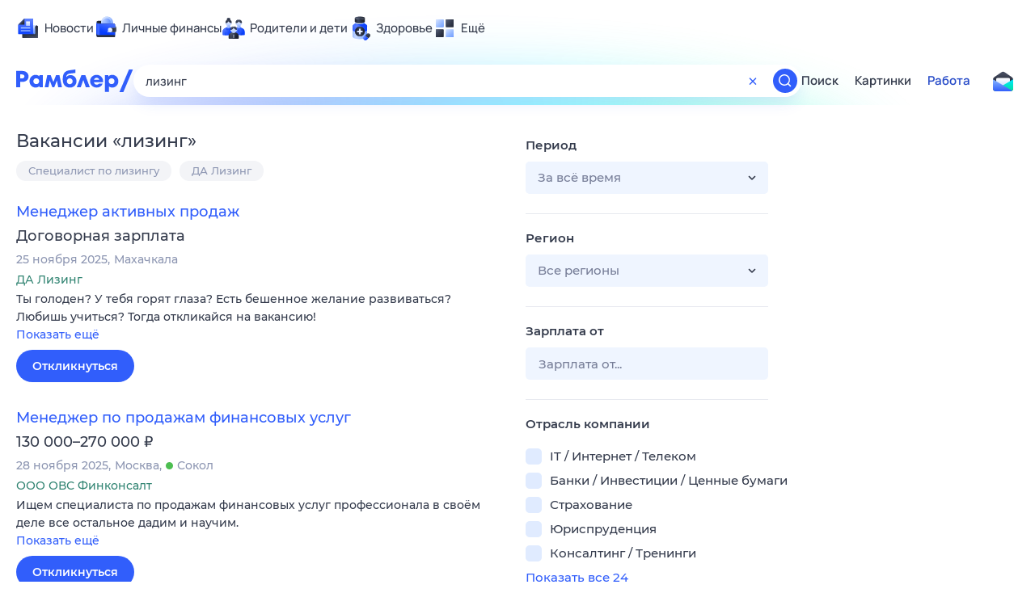

--- FILE ---
content_type: text/css; charset=UTF-8
request_url: https://search.rambler.su/assets/search-client-async.04636.css
body_size: 27916
content:
@import url(https://static.rambler.ru/fonts/Manrope/Manrope.css);.Settings__control--qzjLt{color:var(--color-default);font-family:Manrope;font-weight:700;font-size:15px;line-height:40px;display:flex;cursor:pointer;user-select:none;align-items:center;transition:color .2s;margin:0 0 0 10px}@media only screen and (max-width:1100px){.Settings__control--qzjLt{margin-right:-20px}}.Settings__control--qzjLt>span,.Settings__control_apply--YlYNH{color:var(--link-color-default)}.Settings__control--qzjLt>span{display:flex;width:20px;height:30px;align-items:center;justify-content:center;position:relative;margin:0 10px}.Settings__control--qzjLt:hover{color:var(--link-color-hover)}.Settings__control--qzjLt:active{color:var(--link-color-active)}.Settings__control--qzjLt:hover>span,.Settings__control_apply--YlYNH>span{color:var(--link-color-hover)}.Settings__control--qzjLt:active>span{color:var(--link-color-active);background-color:#c1d8ff}.Settings__control--qzjLt>span>i,.Settings__control_apply--YlYNH>span>i{position:absolute;top:0;right:-5px;width:15px;height:15px;font-family:Manrope;font-size:9px;font-weight:600;line-height:15px;text-align:center;color:#fff;border-radius:10px;background-color:#315efb;font-style:normal}@media only screen and (max-width:1240px){.Settings__control--qzjLt>div{display:none}}.Settings__caption--SsJEs{font-family:Manrope;font-weight:800;font-size:21px;line-height:30px;color:var(--color-default);margin:0 0 20px}.Settings__close--axLZS{cursor:pointer;display:flex;color:var(--color-default);position:absolute;height:20px;width:20px;right:20px;top:20px;overflow:hidden}.Settings__close--axLZS:hover{color:var(--link-color-hover)}.Settings__close--axLZS:active{color:var(--link-color-active)}.Settings__item--FOgU4{margin:0 0 20px;color:var(--color-default)}.Settings__select--T3Urn{color:var(--color-default);background:#eff5ff;border-radius:5px;font-family:Manrope;font-size:15px;font-weight:500;line-height:20px;display:flex;box-sizing:border-box;position:relative;flex-direction:column;cursor:pointer;user-select:none}.Settings__select_opened--fpJzV:after{transform:rotate(180deg);background:url([data-uri])}.Settings__value--Z0yoG{padding:10px 40px 10px 20px;overflow:hidden;text-overflow:ellipsis;white-space:nowrap;position:relative;user-select:none;font-weight:300;font-family:Manrope;font-size:15px;line-height:20px}.Settings__value--Z0yoG svg{position:absolute;right:10px;top:10px;height:20px;width:20px}.Settings__value--Z0yoG span{text-transform:lowercase;font-family:Manrope;font-size:15px;line-height:20px}.Settings__value--Z0yoG span.Settings__label--8-ykH{text-transform:none}.Settings__select_opened--fpJzV .Settings__value--Z0yoG{border-radius:5px;background-color:#e0ebff;color:var(--link-color-active)}.Settings__select_opened--fpJzV .Settings__value--Z0yoG svg{transform:rotate(180deg)}.Settings__options--UXvIN{background-color:#eff5ff;box-sizing:border-box;position:absolute;left:0;right:0;top:45px;z-index:1001;box-shadow:0 10px 30px -5px rgba(49,94,251,.25);border-radius:5px;overflow:hidden}.Settings__scrollable--nEBOG{position:relative;display:flex;flex-direction:column;overflow:hidden;overflow-y:scroll;max-height:200px;-webkit-overflow-scrolling:touch}.Settings__scrollable--nEBOG::-webkit-scrollbar{width:5px}.Settings__scrollable--nEBOG::-webkit-scrollbar-thumb{background:#c6cad8;border-radius:2.5px}.Settings__scrollable--nEBOG::-webkit-scrollbar-track{margin:10px 0;padding-right:10px}.Settings__option--qktwI{font-family:Manrope;font-size:15px;font-weight:500;line-height:20px;padding:10px 20px;cursor:pointer;display:flex;align-items:center;user-select:none}.Settings__option--qktwI:hover{background-color:#e0ebff;color:var(--link-color-hover)}.Settings__option--qktwI:active{background-color:#e0ebff;color:var(--link-color-active)}.Settings__option--qktwI>svg{margin:0 5px 0 0}.Settings__option_selected--xe3W3{font-weight:600;position:relative;color:var(--link-color-default)}.Settings__option_selected--xe3W3 span.Settings__name--W526o:first-letter{text-transform:uppercase}.Settings__option_selected--xe3W3 span.Settings__label--8-ykH{text-transform:none}.Settings__option_selected--xe3W3 span.Settings__name--W526o:after{display:inline-block;content:"\00a0"}.Settings__option_selected--xe3W3 span{text-transform:lowercase}.Settings__buttons--mymMs{display:block}.Settings__buttons--mymMs>button{margin:0 20px 0 0;font-family:Manrope;font-weight:700;font-size:15px}.Settings__buttons--mymMs>button:last-child{margin:0}.Settings__settings_mobile--2h0vH{position:fixed;left:0;top:0;right:0;bottom:0;z-index:100;padding:20px;background:#fff;font-family:Manrope;font-size:15px;font-weight:500;line-height:20px;overflow-y:scroll;min-width:300px}.Settings__settings_mobile--2h0vH .Settings__options--UXvIN{padding-right:5px}.Settings__settings_mobile--2h0vH .Settings__buttons--mymMs{display:flex;flex-direction:column}.Settings__settings_mobile--2h0vH .Settings__buttons--mymMs>button{margin:0 0 10px;font-family:Manrope;font-size:15px;font-weight:700;line-height:20px}.Settings__settings_mobile--2h0vH .Settings__option_selected--xe3W3 span,.Settings__settings_mobile--2h0vH .Settings__value--Z0yoG span{text-transform:lowercase;text-transform:none}.Settings__switcher--S1F\+4{font-weight:700;cursor:pointer;margin:0 0 0 20px;user-select:none;align-items:center;transition:color .2s;display:block;height:20px;width:20px}.Filters__root--Djavh,.Settings__switcher--S1F\+4{color:var(--color-default);font-family:Manrope;font-size:15px}.Filters__root--Djavh{font-style:normal;font-weight:500;position:relative;animation-duration:.3s;animation-fill-mode:forwards;z-index:var(--z-index-above-content);display:flex;width:100%}.Filters__root_opened--Y3YTn{animation-name:Filters__show--QJ494}.Filters__root_closed--GSrYq{animation-name:Filters__hide--t2yo\+}.Filters__wrapper--d\+bmY{display:flex;flex-wrap:nowrap;line-height:40px;padding:10px 0;width:100%}.Filters__wrapper_closed--9wUUZ{display:none}.Filters__item--VX01A{display:flex;margin:0 20px 0 0;flex-grow:0;position:relative;white-space:nowrap}.Filters__item--VX01A:last-child{margin:0}.Filters__item__wide--PNavg{flex-grow:20}@media only screen and (max-width:1240px){.Filters__item__wide--PNavg .Filters__label--Tcggc{display:none}}.Filters__label--Tcggc{display:flex;cursor:pointer;align-items:center;user-select:none}.Filters__label_selected--5Bbg5{color:var(--link-color-default)}.Filters__label--Tcggc:hover,.Filters__label_selected--5Bbg5.Filters__label_unselect--bmR1U,.Filters__label_selected--5Bbg5.Filters__label_unselect--bmR1U:hover{color:var(--link-color-hover)}.Filters__label_selected--5Bbg5.Filters__label_opened--l4-PF,.Filters__label_selected--5Bbg5.Filters__label_opened--l4-PF:hover{color:var(--link-color-active)}.Filters__label--Tcggc>svg{margin:0 0 0 5px}.Filters__label_opened--l4-PF>svg{transform:rotate(180deg)}.Filters__label--Tcggc:active{color:var(--link-color-active)}.Filters__label_unselect--bmR1U{cursor:default}.Filters__label_unselect--bmR1U:hover{color:var(--color-default)}.Filters__value--KUvck{white-space:nowrap;text-overflow:ellipsis;overflow:hidden;max-width:300px}.Filters__form--8nng-{flex-grow:2;margin:0 0 0 10px;position:relative}@media only screen and (max-width:1240px){.Filters__form--8nng-{margin:0}}.Filters__input--eGNlz{background:#eff5ff;border-radius:5px;height:40px;padding:10px 40px 10px 15px;font-family:Manrope;font-weight:500;font-size:15px;line-height:20px;box-sizing:border-box;border:0;width:100%;min-width:215px;outline:none;transition:color .2s,background-color .2s;color:#343b4c}.Filters__input--eGNlz::placeholder{color:#777e98}.Filters__input--eGNlz:focus{background-color:#e0ebff}.Filters__input_error--xKplq,.Filters__input_error--xKplq:focus{background-color:#ffeeed}.Filters__form--8nng- svg{position:absolute;right:10px;top:10px;color:#343b4c;cursor:pointer}.Filters__form--8nng- svg:hover{color:var(--link-color-hover)}.Filters__form--8nng- svg:active{color:var(--link-color-active)}.Filters__select--yluTL{background:#eff5ff;box-shadow:0 10px 30px -5px rgba(49,94,251,.25);border-radius:5px;position:absolute;left:0;top:40px;list-style:none;z-index:5;width:200px;display:flex;flex-wrap:wrap}.Filters__select_column--SIUsT{width:400px}.Filters__select_wide--uV4qi{width:220px}.Filters__option--qOF\+l{width:200px;box-sizing:border-box;padding:10px 15px;color:var(--color-default);font-family:Manrope;font-style:normal;font-weight:500;font-size:15px;line-height:20px;overflow:hidden;flex-shrink:1}.Filters__option_wide--sZ26t{width:400px}.Filters__option__colored--KPSgn{height:40px;width:20px;overflow:hidden;display:flex;align-items:center;margin:0 5px 0 15px}.Filters__link--J968Y{color:var(--color-default);text-decoration:none;display:flex;align-items:center}.Filters__link--J968Y:hover,.Filters__link_selected--gGL0h:hover svg{color:var(--link-color-hover)}.Filters__link--J968Y:active,.Filters__link_selected--gGL0h:active svg{color:var(--link-color-active)}.Filters__link_selected--gGL0h{color:var(--link-color-default);font-weight:700}.Filters__link_selected--gGL0h svg{margin:0 5px 0 0}.Filters__link__colored--A6QLO{border-radius:50%;height:20px;width:20px;box-sizing:border-box;display:flex;color:#fff;align-items:center;justify-content:center}.Filters__link__colored--A6QLO:active{border:1px solid var(--link-color-default)}.Filters__link_selected--gGL0h.Filters__link__colored--A6QLO{color:var(--link-color-hover);border:1px solid var(--link-color-default)}.Filters__link__colored--A6QLO svg{display:none;margin:0}.Filters__link_selected--gGL0h.Filters__link__colored--A6QLO svg{display:flex}.Filters__link__white--HTj2A{border:1px solid #c1d8ff;background-color:#fff}.Filters__link__red--fLdcL{background:#f03026}.Filters__link__orange--rwrTH{background:#ff8300}.Filters__link__yellow--vjNbW{background:#face21}.Filters__link__green--eyT\+m{background:#00b96b}.Filters__link__cyan--mVA7N{background:#9fdfff}.Filters__link__blue--5ZYyr{background:#315efb}.Filters__link__violet--XZHR8{background:#9a04a4}.Filters__link__black--Ndaaw{background:#262626}.Filters__link_selected--gGL0h.Filters__link__black--Ndaaw,.Filters__link_selected--gGL0h.Filters__link__blue--5ZYyr,.Filters__link_selected--gGL0h.Filters__link__green--eyT\+m,.Filters__link_selected--gGL0h.Filters__link__red--fLdcL,.Filters__link_selected--gGL0h.Filters__link__violet--XZHR8{color:#fff}.FiltersMobile__buttons--vs2gu{display:flex;flex-direction:column;display:block}.FiltersMobile__buttons--vs2gu>button:last-child{margin:0}.FiltersMobile__buttons--vs2gu>button{margin:0 20px 10px 0}.FiltersMobile__label_active--rwPcJ{cursor:pointer}.FiltersMobile__value--nJVEJ{padding:10px 35px 10px 15px;font-weight:500}.FiltersMobile__scrollable--AfPKq{display:block!important;max-height:250px}.FiltersMobile__options--DL-Pq{padding-right:5px}.FiltersMobile__option--ZK41z,.FiltersMobile__option_selected--TXN-B{padding:10px 15px}.FiltersMobile__options--DL-Pq .FiltersMobile__option_colored--YtC\+u{padding:0;width:30px;height:30px;line-height:30px;border-radius:50%;font-size:0;display:inline-block;margin:10px 5px 10px 15px}.FiltersMobile__options--DL-Pq .FiltersMobile__option_colored--YtC\+u:before{background:url([data-uri]) no-repeat;left:12px;top:11px}.FiltersMobile__options--DL-Pq .FiltersMobile__option_white--Wo\+Vr{background:#fff!important}.FiltersMobile__options--DL-Pq .FiltersMobile__option_white--Wo\+Vr:before{background:url([data-uri]) no-repeat}.FiltersMobile__options--DL-Pq .FiltersMobile__option_red--F6fN1{background:#f03026!important}.FiltersMobile__options--DL-Pq .FiltersMobile__option_orange--w1y9\+{background:#ff8300!important}.FiltersMobile__options--DL-Pq .FiltersMobile__option_yellow--DYPPm{background:#face21!important}.FiltersMobile__options--DL-Pq .FiltersMobile__option_green--f1b2o{background:#00b96b!important}.FiltersMobile__options--DL-Pq .FiltersMobile__option_cyan--DESYu{background:#9fdfff!important}.FiltersMobile__options--DL-Pq .FiltersMobile__option_blue--6-XmH{background:#315efb!important}.FiltersMobile__options--DL-Pq .FiltersMobile__option_violet--XYVOp{background:#9a04a4!important}.FiltersMobile__options--DL-Pq .FiltersMobile__option_black--RNXO4{background:#262626!important}.FiltersMobile__wrapper--nJsj4{margin:0 0 20px;position:relative}.FiltersMobile__wrapper--nJsj4 svg{position:absolute;top:10px;right:10px}.FiltersMobile__wrapper--nJsj4 svg.FiltersMobile__clear--xmtfs{right:40px}.FiltersMobile__input--2Ejcy{padding-right:70px}.FiltersMobile__input--2Ejcy::-moz-placeholder{color:#343b4c}.FiltersMobile__input--2Ejcy::placeholder{color:#343b4c}.FiltersMobile__input_error--J0GoT{background-color:#ffeeed!important}.FiltersMobile__error--XD4dH{font-family:Manrope;font-style:normal;font-weight:600;font-size:13px;line-height:20px;margin:5px 0 0;padding:0 25px;color:#e54d46;position:relative}.FiltersMobile__error--XD4dH:before{background:url([data-uri]) no-repeat;position:absolute;left:0;top:0;display:block;width:20px;height:20px;content:""}.ToplineMobile__projects_wrapper--mru4F{display:flex;flex-direction:row;padding:10px 0}.ToplineMobile__project--Ka\+UU,.ToplineMobile__project--Ka\+UU:active,.ToplineMobile__project--Ka\+UU:hover,.ToplineMobile__project--Ka\+UU:visited{font-family:Manrope;font-style:normal;font-weight:700;font-size:15px;line-height:20px;text-decoration:none;color:#343b4c;margin:5px 20px 5px 0}.ToplineMobile__project_active--z2lAF,.ToplineMobile__project_active--z2lAF:visited{color:#315efb}.ToplineMobile__menu--zC9tM{display:flex;justify-content:space-between;margin:0 10px}.ToplineMobile__controls--8FgXy{display:flex;align-items:center}.ToplineMobile__controls--8FgXy>div{margin:0 0 0 20px}.RabotaCopyright__root--BJi-Z{font-family:Manrope,sans-serif;font-size:13px;font-weight:500;line-height:20px;background-color:#343b4c;padding:5px 0;display:flex;justify-content:center;color:#afb6c9}.RabotaCopyright__root--BJi-Z a{color:#afb6c9;text-decoration:none}.Serp__item--WPP8j,.Serp__list--oeQpN{color:var(--color-default)}.Serp__filter--7LVIx,.Serp__saved--cgYni{background-color:#eff5ff;display:block;padding:10px 20px;color:var(--color-default);text-decoration:none}.Direct__links--06asy{font-family:Montserrat,sans-serif;font-size:14px;font-weight:500;line-height:20px;color:#649dff;padding-right:20px;text-decoration:none;white-space:nowrap;display:inline-block}.Direct__links--06asy:last-child{padding-right:0}.Direct__links--06asy:active,.Direct__links--06asy:hover{text-decoration:none}.Direct__text--dXi5j{font-family:Montserrat,sans-serif;font-size:14px;font-weight:500;line-height:20px;color:#8d96b2;padding-right:20px;white-space:nowrap;display:inline-block;position:relative;margin-top:5px}.Direct__text--dXi5j:last-child{padding-right:0}.Direct__quicklink--L1jPB{margin:5px 0 0}.Direct__quicklink--L1jPB:visited{color:#ab47bc}.Direct__adv--ecJV3{font-family:Montserrat,sans-serif;font-size:9px;font-weight:600;line-height:20px;color:#afb6c9;padding:0 10px;border-radius:11px;background-color:#f3f4f7;margin:0 0 0 10px}.Direct__adv--ecJV3,.Direct__adv--ecJV3:active,.Direct__adv--ecJV3:hover{text-decoration:none}.Direct__ratings--dt57r{padding-left:115px}.Direct__ratings--dt57r i{background-position:0 0;background-repeat:no-repeat;background-image:url([data-uri]);z-index:2}.Direct__ratings--dt57r:before,.Direct__ratings--dt57r i{top:2px;position:absolute;height:15px;background-repeat:repeat-x!important;left:0}.Direct__ratings--dt57r:before{display:block;content:"";border-radius:0;width:95px;background-repeat:no-repeat;background-position:0 0;background-image:url([data-uri]);z-index:1}.Direct__warning--nAAZJ{font-family:Montserrat,sans-serif;font-size:14px;font-weight:500;line-height:20px;color:#8d96b2;padding:9px 20px;border-radius:11px;display:block;text-align:center;border:1px solid #e0ebff;border-radius:20px;margin:10px 0 0;white-space:nowrap;overflow:hidden;text-overflow:ellipsis}.Paging__root---GRbQ{box-sizing:border-box;margin:10px 0 25px}.Paging__paging__link--G17zu{font-family:Montserrat,sans-serif;font-size:14px;font-weight:500;line-height:20px;color:#343b4c;text-align:center;text-decoration:none;display:inline-block;min-width:40px;height:40px;line-height:40px;box-sizing:border-box}.Paging__paging__link--G17zu:hover,.Paging__paging__link--G17zu:link,.Paging__paging__link--G17zu:visited{color:#343b4c}.Paging__paging__link--G17zu:hover{color:#315efb}.Paging__paging__link--G17zu:active,.Paging__paging__link--G17zu:focus{background:#f3f4f7;border-radius:50%;color:#315efb}.Paging__paging__link_current--Dn2hl{color:#315efb;font-weight:600;border-radius:100px;background-color:#eff5ff}.Paging__paging__link_start--9jY2\+{margin-right:0 25px}.Paging__paging__link_next--rhEzj{margin-left:50px}.Paging__paging__link_next--rhEzj:focus,.Paging__paging__link_start--9jY2\+:focus{background:0 0}.RabotaFiltersMobile__root--5MLKI{position:fixed;top:0;left:0;right:0;bottom:0;background-color:rgba(42,42,42,.8);z-index:1000;font-family:Montserrat,sans-serif}.RabotaFiltersMobile__filters--kgjNz{background-color:#fff;height:100%;overflow-y:scroll;position:relative}.RabotaFiltersMobile__filters__content--KoXnG{padding:0 10px;margin-top:20px}.RabotaFiltersMobile__head__wrapper--5Y-tI{height:50px}.RabotaFiltersMobile__filters__head--aZMzR{position:fixed;width:100%;display:flex;align-items:center;justify-content:space-between;padding:13px 10px 12px;background-color:#fff;z-index:1000;box-sizing:border-box;border-bottom:1px solid #e8eaf0}.RabotaFiltersMobile__filters__head--aZMzR h1{width:100%;font-size:20px;font-weight:600;line-height:25px;color:#343b4c;margin-bottom:0;text-align:center}.RabotaFiltersMobile__filters__close--daxa9{position:absolute;right:15px;top:15px;height:20px;padding:10px;width:20px;cursor:pointer;background-repeat:no-repeat;background-position:50%;background-image:url([data-uri])}.filters__head_sticky{position:fixed;width:calc(100% - 20px);background-color:#fff;z-index:1000;box-shadow:0 20px 20px 3px #fff}.RabotaFiltersMobile__content__divider--8h4aC{height:1px;margin-left:-10px;width:calc(100% + 20px);background-color:#e8eaf0;margin-bottom:20px}.RabotaFiltersMobile__content__divider_raw--CXAuT{margin-bottom:0}.RabotaFiltersMobile__filters__apply--MaIJP{height:65px}.RabotaFiltersMobile__button__wrapper--VHjHL{height:65px;width:100%;text-align:center;position:fixed;bottom:0;background-color:#fff;box-sizing:border-box;border-top:1px solid #e8eaf0}.RabotaFiltersMobile__button__apply--HiVUF{outline:none;font-family:Montserrat,sans-serif;margin:10px;width:calc(100% - 20px);font-size:14px;line-height:20px;font-weight:600;padding:10px 20px;border-radius:20px;border:none;color:#2c54e2;background-color:#315efb;color:#fff;cursor:pointer}.FilterItemTitle__filter__head--zAjdi span{font-size:15px;font-weight:600;line-height:20px;color:#343b4c;margin-right:10px}.FilterItemTitle__filter__head--zAjdi button{border:none;outline:none;background:#fff;font-weight:500;font-size:13px;line-height:15px;font-family:Montserrat,sans-serif;color:#315efb;cursor:pointer;transition:all .1s ease-in}.FilterItemTitle__filter__head--zAjdi button+button{margin-left:10px}.FilterItemTitle__filter__head--zAjdi button:hover{color:#2c54e2}.FilterItemTitle__filter__head--zAjdi button:active{color:#274bc8}.mobile .FilterItemTitle__filter__head--zAjdi{margin-bottom:10px;display:flex;justify-content:space-between}.mobile .FilterItemTitle__filter__head--zAjdi span{font-size:14px}.LayoutSearch__default_link--LbAKY{text-decoration:none;color:#315efb}.LayoutSearch__default_link--LbAKY:hover{color:#2c54e2}.LayoutSearch__default_link--LbAKY:active{color:#274bc8}.LayoutSearch__colored_link--V20FV{text-decoration:none}.LayoutSearch__colored_link--V20FV:hover{color:#315efb}.LayoutSearch__colored_link--V20FV:active{color:#274bc8}.ie11 .LayoutSearch__ie-flexbox-fix-wrapper--b0eCm,.LayoutSearch__page--Hinit{display:flex;flex-direction:column}.LayoutSearch__page--Hinit{min-height:100vh;min-width:768px}.LayoutSearch__root--ThtGs{display:flex;flex:1;justify-content:center;padding:0 20px;background:linear-gradient(90deg,#fff 50%,#eff5ff 0)}.ie11 .LayoutSearch__root--ThtGs{flex:1 1 auto}[class^=Debug__root]:before{z-index:9002}@media screen and (max-width:1439px){[class^=Debug__root]:before{content:'📐1280→1439px (макет "1280")'}}@media screen and (max-width:1279px){[class^=Debug__root]:before{content:'📐1024→1279px (макет "1024")'}}@media screen and (max-width:1023px){[class^=Debug__root]:before{content:'📐768px→1023px (макет "768")'}}@media screen and (max-width:767px){[class^=Debug__root]:before{content:'📐0px→767px (макет "???")'}}.LayoutSearch__wrapper--79a0i{display:flex;max-width:1260px;width:100%}.LayoutSearch__loader--LAAh7{display:flex;width:100%}.LayoutSearch__box--GIzsD{min-height:100px;display:flex;flex-direction:row;box-sizing:border-box;width:100%}.LayoutSearch__mixin--UoedR{box-shadow:0 10px 10px -10px rgba(49,94,251,.4);border-radius:10px;margin:0 0 20px;background:#fff;padding:20px}.LayoutSearch__mixin--UoedR:empty{display:none}.LayoutSearch__box__column--884-j{flex-direction:row;flex:1}.LayoutSearch__main--BjtQJ{box-sizing:border-box;padding:30px 20px 5px 0;flex-grow:2;background:#fff}.LayoutSearch__serp--z3\+bi{margin:0;width:640px}.LayoutSearch__null--3kyUi{margin:0}.LayoutSearch__aside--OkBNg{background-color:#eff5ff;width:480px;padding:19px 0 20px 20px;position:relative;box-sizing:border-box}.LayoutSearch__banner--GY4W1{background-color:#e0ebff;padding:40px 0;border-radius:10px;margin:0 0 20px;min-height:680px;display:flex;justify-content:center}.LayoutSearch__sticky--CHuRK{position:sticky;top:20px;transition:top .2s}.LayoutSearch__sticky_top--DH9Pg{top:80px}.LayoutSearch__adv__context--a\+waO{display:flex;justify-content:center;min-height:250px;background:#e0ebff;margin:0 0 20px}@media screen and (max-width:1180px){.LayoutSearch__main--BjtQJ{margin-right:10px;padding-right:0}.LayoutSearch__aside--OkBNg{width:320px}}@media screen and (max-width:1024px){.LayoutSearch__box--GIzsD{flex-direction:column-reverse}.LayoutSearch__root--ThtGs{background:#fff;overflow:hidden}.LayoutSearch__main--BjtQJ{box-sizing:border-box;padding:30px 0;margin:0 auto;width:640px}.LayoutSearch__aside--OkBNg{box-sizing:border-box;padding:0;margin:0 auto;width:640px}.LayoutSearch__aside--OkBNg:after{right:100%}.LayoutSearch__aside--OkBNg:after,.LayoutSearch__aside--OkBNg:before{position:absolute;content:"";background-color:#eff5ff;top:0;min-height:100%;width:100%}.LayoutSearch__aside--OkBNg:before{left:100%}.LayoutSearch__invisible-on-tablet--jSrTn,.LayoutSearch__sticky--CHuRK{display:none}.LayoutSearch__mixin--UoedR{margin:20px 0}}@media screen and (max-width:1000px){.LayoutSearch__mixin--UoedR{margin:20px 0 20px 36px}}.SerpWarning__warning--KlqMB{margin:5px 0 0;position:relative;display:flex}.SerpWarning__warning__text--ahejf{font-family:Montserrat,sans-serif;font-size:14px;line-height:20px;font-weight:500;color:#62687f;cursor:pointer}.SerpWarning__warning__popup--EHXBJ{opacity:0;visibility:hidden;font-family:Montserrat,sans-serif;font-size:12px;line-height:20px;font-weight:500;position:absolute;top:20px;background:#343b4c;width:301px;height:160px;margin:5px 0 0;padding:10px 20px;border-radius:5px;box-shadow:0 20px 20px -10px rgba(49,94,251,.3);background-color:#343b4c;color:#fff;z-index:100;box-sizing:border-box;transition:opacity .2s}.SerpWarning__warning__popup_visible--gqI5B{opacity:1;visibility:visible}.SerpWarning__warning__popup--EHXBJ:before{position:absolute;left:20px;top:-5px;content:"";width:10px;height:5px;background-image:url([data-uri])}.CheckBox__checkbox__item--u0F\+E{display:inline-block;line-height:15px}.CheckBox__checkbox__item--u0F\+E label{display:inline-block;cursor:pointer;position:relative}.CheckBox__checkbox__item--u0F\+E label:before{content:"";position:absolute;width:20px;height:20px;left:0;top:0;border-radius:50%;transition:background-color .1s,transform .1s}.CheckBox__checkbox__item--u0F\+E label:hover:before{background-color:#d1e2ff}.CheckBox__checkbox__item--u0F\+E label:active:before{background-color:#eff5ff;transform:scale(1.5)}.CheckBox__checkbox__name--3gCS-{position:relative;padding-left:30px;height:20px;font-family:Montserrat,sans-serif}.CheckBox__checkbox__name--3gCS->span{font-size:15px;font-weight:500;line-height:20px;transition:color .2s;color:#343b4c;white-space:nowrap;font-family:Montserrat,sans-serif}.CheckBox__checkbox__name--3gCS-:before{content:"";box-sizing:border-box;position:absolute;width:20px;height:20px;border-radius:5px;background-color:#e0ebff;left:0;top:0;transition:all .1s ease-in}.CheckBox__checkbox__item--u0F\+E label:hover .CheckBox__checkbox__name--3gCS-:before{background-color:#c1d8ff}.CheckBox__checkbox--J9fuA:checked+.CheckBox__checkbox__name--3gCS-:before,.CheckBox__checkbox__item--u0F\+E .CheckBox__checkbox--J9fuA:checked+.CheckBox__checkbox__name--3gCS-:before{border:1px solid transparent;background-color:#315efb}.CheckBox__checkbox--J9fuA:checked+.CheckBox__checkbox__name--3gCS-:after{opacity:1}.CheckBox__checkbox__name--3gCS-:after{content:"";position:absolute;width:20px;height:20px;left:0;top:0;opacity:0;transition:all .1s ease-in;background-image:url([data-uri]);transition:opacity .2s,transform .2s}.CheckBox__checkbox__name_line--m1tly:after{width:10px;height:3px;background-color:#fff;top:9px;left:5px;background-image:none}.CheckBox__checkbox--J9fuA{position:absolute;width:1px;height:1px;overflow:hidden;border:0;margin:-1px;clip:rect(0 0 0 0)}.CheckBox__checkbox__name--3gCS- span i{display:inline-block;width:9px;height:9px;border-radius:50%;margin-right:7px}.mobile .CheckBox__checkbox__name--3gCS->span{font-size:14px}.Serp__item--WPP8j{margin:0 0 25px;padding:0 0 0 36px;position:relative;color:#343b4c}.Serp__title--caHMU{font-family:Montserrat,sans-serif;font-size:18px;font-weight:500;line-height:25px;color:#315efb;margin:0 0 5px}.Serp__title--caHMU b{font-weight:700}.Serp__link--qCt-P{text-decoration:none;margin:0 10px 0 0}.Serp__link--qCt-P:visited{color:#ab47bc}.Serp__favicon--nXqqa{position:absolute;left:0;top:5px;width:16px;height:16px;background-size:cover}.favicon{opacity:0;transition:all .2s}.wl .favicon{opacity:1}.Serp__info--vLoF6{margin:0 0 5px;display:flex;flex-direction:row;flex-wrap:nowrap;font-weight:500}.Serp__url--adu-4{font-family:Montserrat,sans-serif;font-size:14px;line-height:20px;font-weight:500;height:20px;color:#8d96b2;display:block;max-width:580px;overflow:hidden;text-overflow:ellipsis;white-space:nowrap}.Serp__url--adu-4,.Serp__url--adu-4:active,.Serp__url--adu-4:hover{text-decoration:none}.Serp__more--3gnM9{background-image:url("[data-uri]");position:relative;height:20px;width:20px;cursor:pointer}.Serp__list--oeQpN{width:200px;max-height:80px;border-radius:15px;box-shadow:0 20px 20px -10px rgba(49,94,251,.3);font-family:Montserrat,sans-serif;font-size:14px;line-height:20px;color:#343b4c;position:absolute;top:20px;left:-180px;opacity:0;visibility:hidden;overflow:hidden;z-index:1}.Serp__filter--7LVIx,.Serp__saved--cgYni{background-color:#eff5ff;display:block;padding:10px 20px;color:#343b4c;text-decoration:none}.Serp__filter--7LVIx:active,.Serp__filter--7LVIx:hover,.Serp__saved--cgYni:active,.Serp__saved--cgYni:hover{background-color:#e0ebff}.c-opened .Serp__list--oeQpN{opacity:1;visibility:visible}.Serp__snippet--7W6Jy{font-family:Montserrat,sans-serif;font-size:14px;line-height:22px;font-weight:500}.Serp__mime--7hFhk{white-space:nowrap;display:inline-block}.Serp__type--mT6kT{font-style:normal;display:inline-block;background-color:hsla(0,0%,45.9%,.2);font-size:14px;line-height:30px;font-family:Montserrat,sans-serif;font-weight:500;text-transform:uppercase;vertical-align:middle;height:30px;border-radius:20px;position:relative;color:#757575;padding:0 10px}.Serp__type_pdf--4cJi8{background-color:rgba(231,55,45,.2);color:#e7372d}.Serp__type_doc--0xLV3,.Serp__type_docx--d8hMC,.Serp__type_odt--29kEy{background-color:rgba(62,78,184,.2);color:#3e4eb8;text-transform:none}.Serp__type_doc--0xLV3:first-letter,.Serp__type_docx--d8hMC:first-letter,.Serp__type_odt--29kEy:first-letter{text-transform:uppercase}.Serp__type_odb--pd8J2,.Serp__type_ppt--FufNZ,.Serp__type_pptx--dS6oM{background-color:rgba(183,28,28,.2);color:#b71c1c}.Serp__type_ods--CKsiz,.Serp__type_xls--gi5wU,.Serp__type_xslx--a8Oky{background-color:rgba(52,143,55,.2);color:#348f37}.Serp__type_swf--dzHCV{background-color:rgba(242,96,145,.2);color:#f26091}.Serp__size--KWBTp{line-height:30px;margin:0 0 0 10px}.Serp__modified--xCYe\+,.Serp__size--KWBTp{font-size:14px;font-weight:500;color:#8d96b2;font-family:Montserrat,sans-serif}.Serp__modified--xCYe\+{line-height:20px}.CheckBoxList__checkboxlist--9B2oA{font-family:Montserrat,sans-serif;margin-bottom:24px}.CheckBoxList__content__item--dvN67{margin-bottom:10px}.mobile .CheckBoxList__content__item--dvN67{margin-bottom:20px}.CheckBoxList__checkboxlist__button--Asu5Q{width:100%;border:none;outline:none;font-weight:500;background:#fff;font-size:15px;line-height:20px;color:#315efb;cursor:pointer;transition:all .1s ease-in;text-align:start;font-family:Montserrat,sans-serif}.CheckBoxList__checkboxlist__button--Asu5Q:hover{color:#2c54e2}.CheckBoxList__checkboxlist__button--Asu5Q:active{color:#274bc8}.CheckBoxList__title--C4UcT{margin-bottom:20px}.CheckBoxList__checkbox--EIz\+J{margin:0!important}.mobile .CheckBoxList__checkboxlist__button--Asu5Q{font-size:14px}.NumericInput__numeric--qG74F{position:relative;font-family:Montserrat,sans-serif;margin-bottom:24px}input.NumericInput__numeric__input--pgan5{font-family:Montserrat,sans-serif;box-sizing:border-box;color:#343b4c;border-radius:1px;outline:none;width:100%;transition:border .1s ease-in;-webkit-appearance:none;-moz-appearance:none;appearance:none;height:40px;padding:0 15px;font-weight:500;font-size:15px;line-height:20px;border-radius:5px;border:1px solid transparent;outline:0;transition:color .2s,background-color .2s,border-color .2s;background-color:#eff5ff}.NumericInput__numeric__input--pgan5:focus{background-color:#e0ebff}.NumericInput__numeric__input--pgan5::-moz-placeholder{color:#777e98}.NumericInput__numeric__input--pgan5::placeholder{color:#777e98}.NumericInput__title--HFLEV{margin-bottom:10px}.mobile input.NumericInput__numeric__input--pgan5{font-size:14px}.Hints__hints--HZSCw{margin:0 0 10px 36px}.Hints__hints_blank--a-IoW{margin:0 0 10px}.Hints__title--3aJYz{font-family:Montserrat,sans-serif;font-size:18px;font-weight:500;line-height:25px;color:#343b4c;margin:0 0 15px}.Hints__wrapper--A2czP{display:flex;flex-direction:row}.Hints__wrapper--A2czP>div{flex:1 0 50%;max-width:calc(50% - 15px)}.Hints__wrapper--A2czP>div:first-of-type{margin:0 20px 0 0}.Hints__item--qd-0-{font-family:Montserrat,sans-serif;font-size:14px;font-weight:500;line-height:20px;margin:0 0 15px;white-space:nowrap;text-overflow:ellipsis;overflow:hidden;color:#315efb}.Hints__item--qd-0- b{font-weight:500}.ListData__list--0-n-o{margin-bottom:24px}.ListData__list--0-n-o,.ListData__list_head--RomOk{font-family:Montserrat,sans-serif;box-sizing:border-box}.ListData__list_head--RomOk{background-color:inherit;width:100%;color:#343b4c;outline:none;border:none;height:40px;font-weight:500;font-size:15px;line-height:20px;box-shadow:none;transition:color .2s,border .2s,background-color .2s;cursor:pointer;position:relative;background-color:#eff5ff;border-radius:5px}.ListData__list_head--RomOk:hover{background-color:#e0ebff}.ListData__head__toggler--\+OLf2{display:flex;position:absolute;width:100%;z-index:30}.ListData__head__toggler_open--sxHMc{z-index:10}.ListData__list__placeholder--XCmbZ{display:inline-block;line-height:40px;font-size:15px;color:#343b4c;outline:none;border:none;padding-left:15px;width:100%;font-weight:500;cursor:pointer;font-family:Montserrat,sans-serif;background-color:inherit}.ListData__list__placeholder--XCmbZ::-moz-placeholder{color:#777e98}.ListData__list__placeholder--XCmbZ::placeholder{color:#777e98}.ListData__list__placeholder_text--Py-YG::-moz-placeholder{color:#343b4c}.ListData__list__placeholder_text--Py-YG::placeholder{color:#343b4c}.ListData__suggest__toggle--e-Kzn{margin:10px 15px;width:20px;height:15px;background-image:url([data-uri]);transition:transform .1s ease-in}.ListData__suggest__toggle_open--T7VbY{transform:rotate(180deg)}.ListData__list__suggest--d7TPs{position:absolute;width:740px;opacity:1;top:-1px;right:-1px;z-index:20;background-color:#fff;transition:opacity .1s ease-in,width .2s ease-in;box-shadow:0 2px 10px 0 rgba(102,116,166,.2);box-sizing:border-box;border-radius:1px}.ListData__list__suggest_closed--yBfde{top:-1px;width:0;opacity:0}.ListData__suggest__head--OGEqU{display:flex;align-items:center;box-shadow:inset 0 -1px 0 0 #f3f4f7;padding:15px 20px}.ListData__suggest__search--CK3nR{font-family:Montserrat,sans-serif;box-sizing:border-box;color:#343b4c;border-radius:1px;outline:none;width:100%;transition:border .1s ease-in;-webkit-appearance:none;-moz-appearance:none;appearance:none;height:40px;padding:0 15px;font-weight:500;font-size:15px;line-height:20px;border-radius:5px;border:1px solid transparent;outline:0;transition:color .2s,background-color .2s,border-color .2s;background-color:#eff5ff;cursor:pointer}.ListData__suggest__search--CK3nR:focus{background-color:#e0ebff}.ListData__suggest__search--CK3nR::-moz-placeholder{color:#777e98}.ListData__suggest__search--CK3nR::placeholder{color:#777e98}.ListData__suggest__close--0UzPV{cursor:pointer;background-repeat:no-repeat;height:15px;width:17px;padding:20px;position:absolute;top:-1px;right:-2px}.ListData__suggest__close--0UzPV:after{content:"";width:15px;height:15px;background-image:url([data-uri]);position:absolute}.ListData__suggest__content--8V9gk{display:flex;flex:2 0 auto;box-shadow:inset -1px 0 0 0 #f3f4f7}.ListData__content__column--9uGU1{position:relative;height:370px;flex:1;overflow-x:hidden;overflow-y:scroll;padding:10px 20px 0;border-left:1px solid #f3f4f7}.ListData__content__column--9uGU1:first-child{border-left:0}.ListData__content__column_empty--T4V2P{position:absolute;top:50%;left:50%;transform:translate(-50%,-50%);width:260px;font-size:13px;line-height:25px;text-align:center;color:#8d96b2}.ListData__column__item--LIqGA{font-size:13px;line-height:35px;color:#343b4c}.ListData__column__item--LIqGA>span{margin-left:10px}.ListData__suggest__selected--iv7RL{border-radius:1px;box-shadow:inset 0 -1px 0 0 #f3f4f7;padding:10px 20px 0;display:flex;flex-wrap:wrap}.ListData__selected__tag--n7Mm5{border-radius:20px;background-color:#f3f4f7;font-size:13px;line-height:25px;color:#8d96b2;padding:0 15px;margin-right:5px;margin-bottom:10px;display:flex;align-items:center}.ListData__selected__tag--n7Mm5:last-child{margin-right:0}.ListData__tag__color--5JTvK{width:9px;height:9px;border-radius:50%;margin-right:5px}.ListData__tag__close--BkHGy{display:inline-block;position:relative;width:15px;height:15px;padding-left:5px}.ListData__tag__close--BkHGy:after{content:"";position:absolute;background-image:url([data-uri]);width:15px;height:15px;top:0;left:5px}.ListData__suggest__buttons--tW8Yx{padding:20px 0;text-align:center;box-shadow:inset 0 1px 0 0 #f3f4f7}.ListData__suggest__button--wCM3g{display:inline-block;font-family:Montserrat,sans-serif;font-size:14px;line-height:20px;font-weight:600;padding:10px 20px;border-radius:20px;border:none;color:#2c54e2;background-color:#315efb;color:#fff;text-decoration:none;margin:0 20px 0 0;cursor:pointer}.ListData__suggest__button--wCM3g:hover{color:#fff;background-color:#2c54e2}.ListData__suggest__button--wCM3g:active{color:#fff;background-color:#274bc8}.ListData__suggest__button_close--8jFwO{background-color:#f3f4f7;color:#343b4c}.ListData__suggest__button_close--8jFwO:active,.ListData__suggest__button_close--8jFwO:hover{background:#e8eaf0;color:#315efb}.ListData__suggest__button--wCM3g:first-child{margin-left:0}.ListData__title--q4PVR{margin-bottom:10px}.ListData__suggest__title--nB5Oh{font-family:Montserrat,sans-serif;font-size:18px;line-height:25px;padding:17px 20px 12px;font-weight:500;border-bottom:1px solid #f3f4f7}.RabotaFilters__root--RGL1r{padding-top:10px}.RabotaFilters__filter--vUVmN{margin-bottom:20px}.RabotaFilters__title--xw2hl{margin:0 0 10px;font-weight:600}.RabotaFilters__more--TOEml,.RabotaFilters__title--xw2hl{font-family:Montserrat,sans-serif;font-size:13px;line-height:15px}.RabotaFilters__more--TOEml{display:inline-block;height:25px;color:#274bc8;cursor:pointer}.RabotaFilters__divider--Ltvc8{height:1px;background-color:#e8eaf0;width:100%;margin:24px 0 20px}.RabotaFilters__filter__button--Pwm6X{cursor:pointer;display:none;vertical-align:top;font-size:15px;position:relative;-webkit-user-select:none;-moz-user-select:none;user-select:none;line-height:20px;font-weight:500;padding:3px 0 3px 20px;color:#8d96b2;margin-left:8px;transition:all .2s}.RabotaFilters__filter__button--Pwm6X:hover,.RabotaFilters__filter__button_active--OxAdm{color:#315efb}.RabotaFilters__filter__button--Pwm6X:before{content:"";position:absolute;width:15px;height:15px;left:0;top:4px;background-image:url([data-uri])}.RabotaFilters__filter__button--Pwm6X:hover:before,.RabotaFilters__filter__button_active--OxAdm:before{background-image:url([data-uri])}.RabotaFilters__filter__button_disabled--KFEbY{display:none}.RabotaFilters__root__head--45CTW{display:none;box-sizing:border-box;border-bottom:1px solid #e8eaf0}.RabotaFilters__root__head--45CTW h2{font-family:Montserrat,sans-serif;font-size:20px;font-weight:600;line-height:25px;color:#343b4c}.RabotaFilters__root__close--c3bIZ{width:20px;height:20px;cursor:pointer;background-image:url([data-uri]);background-position:50%;background-repeat:no-repeat}.RabotaFilters__head__compensator--xSobf{display:none;height:65px}.RabotaFilters__serp__aside--myAlO{margin-left:15px;margin-bottom:15px;width:300px}.Mixin__root--VmhZj{color:#343b4c}.Mixin__title__dark--Gr0Xl .Mixin__title__link--mijFM:hover{color:#2c54e2}.Mixin__button-with-arrow--A8Vt2,.Mixin__button_gray--MwpLb,.Mixin__description--qh5dI{color:#343b4c}.Mixin__button-new--LguDa{color:#2c54e2;background-color:#315efb}.Mixin__button-new--LguDa:hover{background-color:#2c54e2}.Mixin__button-new--LguDa:active{background-color:#274bc8}.Mixin__button_mobile--zYOP3{color:#343b4c;background:#e0ebff}.SelectedTags__form__selected--UY8Zb{background-color:inherit;padding:0 45px 0 15px;overflow:hidden;cursor:text;display:flex;font-family:Montserrat,sans-serif;box-sizing:border-box;width:100%;border-radius:5px;font-weight:500;font-size:15px;line-height:20px;cursor:pointer}.SelectedTags__suggest__item--U5Dab{font-size:15px;line-height:40px;font-weight:500;color:#777e98;margin-right:30px;position:relative;white-space:pre;padding:0}.SelectedTags__suggest__item_selected--y14fc{color:#343b4c}.SelectedTags__suggest__item_selected--y14fc:last-child{margin-right:0}.SelectedTags__suggest__item_selected_close--Nd0Fd{background-color:#315efb;border-radius:50%;position:absolute;width:20px;height:20px;top:5px;cursor:pointer;background-image:url([data-uri]);margin-left:10px}.SelectedTags__suggest__item_opened--DnLdw{color:#315efb;font-weight:600}.hidden{visibility:hidden;order:1}.SelectedTags__more--pm1Z-{font-size:13px;line-height:35px;color:#8d96b2;white-space:pre}.mobile .SelectedTags__form__selected--UY8Zb,.mobile .SelectedTags__suggest__item--U5Dab{font-size:14px}.Select__select--RrS7-{position:relative;font-family:Montserrat,sans-serif;margin-bottom:20px}.Select__select__head--8nylk{font-size:13px;font-weight:500;line-height:15px;color:#343b4c;margin-right:10px;margin-bottom:20px}.Select__select__form--L-ilD{position:relative;height:40px;background-color:#eff5ff;border-radius:5px;overflow:auto;transition:color .2s,border .2s,background-color .2s}.Select__select__form--L-ilD:hover{background-color:#e0ebff}input.Select__select__input--bKfFp{background-color:inherit;font-family:Montserrat,sans-serif;width:100%;color:#343b4c;outline:none;border:none;height:40px;padding:0 40px 0 15px;font-weight:500;font-size:15px;line-height:40px;box-shadow:none;transition:color .2s,border .2s,background-color .2s;box-sizing:border-box;cursor:pointer}.Select__select__input--bKfFp::-moz-placeholder{color:#777e98}.Select__select__input--bKfFp::placeholder{color:#777e98}.Select__select__input_text--CGvv\+::-moz-placeholder{color:#343b4c}.Select__select__input_text--CGvv\+::placeholder{color:#343b4c}.Select__select__form_open--40xxD input.Select__select__input--bKfFp{background-color:#e0ebff}.Select__select__suggest--Jsd2T{position:absolute;width:100%;background:#eff5ff;z-index:50;border-radius:5px;box-shadow:0 10px 30px -5px rgba(49,94,251,.25);transition:transform .2s,opacity .2s;overflow:hidden;margin:5px 0 0;transform:translateY(0);opacity:1}.Select__suggest__items--gFzfY{overflow-x:scroll;max-height:280px}.Select__suggest__item--Kmdtc{cursor:pointer;font-weight:500;font-size:15px;line-height:20px;color:#343b4c;padding:10px 15px}.Select__suggest__item--Kmdtc:hover{color:#274bc8;background-color:#d1e2ff}.Select__suggest__item_selected--VW77i{cursor:default;font-weight:600;color:#315efb;background:url([data-uri]) 10px 9px no-repeat;padding-left:35px}.Select__select__toggle--We9o5{position:absolute;cursor:pointer;width:20px;height:20px;right:10px;top:10px;background-image:url([data-uri])}.Select__select__toggle_open--yDC4Y{transform:rotate(180deg)}.Select__divider--An1pi{height:1px;background-color:#e8eaf0;margin-bottom:20px}.Select__title--gG1iK{margin-bottom:10px}.mobile .Select__suggest__item--Kmdtc,.mobile input.Select__select__input--bKfFp{font-size:14px}.MixinNews__count--9WSKS{font-size:18px;line-height:25px;color:#b0b4c2;font-weight:500}.MixinNews__element--W-ZsI{margin:0 0 25px;position:relative;display:flex}@media screen and (max-width:700px){.MixinNews__element--W-ZsI:last-child{margin:0 0 20px}}.MixinNews__element--W-ZsI b{font-weight:900}.MixinNews__element__text--IXXQP{margin-top:-4px}.MixinNews__imagelink--1IRPw{width:190px;height:125px;margin-right:15px}.MixinNews__imagelink--1IRPw,.MixinNews__imagelink_mobile--ts-Ae{background-color:rgba(141,150,178,.1);border-radius:1px;flex:0 0 auto;overflow:hidden;position:relative}.MixinNews__imagelink_mobile--ts-Ae{width:100px;height:75px;border-radius:5px;margin:0 10px 0 0}.MixinNews__element--W-ZsI .MixinNews__imagelink--1IRPw{border-radius:5px;margin:0 20px 0 0}.MixinNews__image--3aDrm{position:absolute;top:0;left:0;right:0;bottom:0}.MixinNews__title--V-LqW{font-family:Montserrat,sans-serif;font-size:20px;line-height:25px;font-weight:900;margin:0 0 5px}.MixinNews__title__link--HcKq2{color:#343b4c;text-decoration:none}.MixinNews__topic--FWtJM{font-family:Montserrat,sans-serif;margin:0 10px 0 0;font-size:14px;line-height:20px;color:#343b4c;text-transform:normal}.MixinNews__topic__link--v-u82{color:#343b4c;text-transform:normal;text-decoration:none}.MixinNews__topic__link_active--0N-yN{color:#315efb}.MixinNews__time--HgwoV{color:#8d96b2;font-family:Montserrat,sans-serif;font-size:14px;line-height:20px}.MixinNews__text--dlTfW{overflow:hidden;max-height:40px;margin:0;font-size:13px;line-height:20px;text-overflow:ellipsis;display:-webkit-box;-webkit-line-clamp:2;-webkit-box-orient:vertical;text-overflow:-o-ellipsis-lastline}.MixinNews__link--sXzz6{font-family:Montserrat,sans-serif;font-size:14px;line-height:20px;text-decoration:none;color:#315efb}.DropDownSelect__dropdown--\+y3wO{position:relative}.DropDownSelect__dropdown__select--kruiN{position:relative;font-family:Montserrat,sans-serif;font-size:14px;line-height:20px;color:#343b4c;padding:20px 0 24px;font-weight:500}.DropDownSelect__select__title--4oMuz{font-weight:600;margin-right:5px}.DropDownSelect__select__open--p0FsS{position:absolute;top:20px;right:0;width:20px;height:20px;background-repeat:no-repeat;background-position:50%;background-image:url([data-uri])}.DropDownSelect__selected_station--q0tc3{margin-top:15px}.DropDownSelect__selected_station--q0tc3:last-child{margin-bottom:0}.DropDownSelect__station__line--EZX-\+{display:inline-block;height:9px;width:9px;margin-right:5px;border-radius:100%}.DropDownSelect__station__name--KOhgy{font-size:14px;line-height:20px;color:#343b4c;margin-right:30px;position:relative}.DropDownSelect__station__delete--wkU5u{position:absolute;width:20px;height:20px;top:-1px;right:-26px;background-image:url([data-uri])}.DropDownSelect__selected_expand--otBcU{width:100%;font-family:Montserrat,sans-serif;border:none;outline:none;background:#fff;cursor:pointer;transition:all .1s ease-in;text-align:start;font-size:14px;color:#315efb;font-weight:500;line-height:20px;margin-top:20px}.DropDownSelect__dropdown__page--68pP1{position:fixed;top:0;bottom:0;right:0;left:100vw;width:100vw;height:100%;background-color:#fff;transition:left .2s ease-in;z-index:1001;overflow-y:scroll}.DropDownSelect__dropdown__page_opened--f5NnH{left:0}.DropDownSelect__page__head--CHI0v{box-sizing:border-box;border-bottom:1px solid #e8eaf0;padding:0 10px;height:50px;text-align:center;background-color:#fff;transition:left .2s ease-in;position:fixed;top:0;left:100vw;right:0;z-index:1001}.DropDownSelect__head__back--OUBrn{position:absolute;top:15px;left:10px;width:20px;height:20px;background-repeat:no-repeat;background-position:50%;background-image:url([data-uri]);transform:rotate(180deg)}.DropDownSelect__head__title--hRrda{font-family:Montserrat,sans-serif;font-size:20px;font-weight:600;line-height:50px;color:#343b4c}.DropDownSelect__dropdown__page_opened--f5NnH .DropDownSelect__page__head--CHI0v{left:0}.DropDownSelect__page__list---Y8WJ{margin-top:50px;margin-bottom:124px}.DropDownSelect__list__item--4pIkC:last-child{border-bottom:none}.DropDownSelect__item__select--CQewD{position:relative;display:flex;align-items:center;padding:15px 10px;box-sizing:border-box;border-bottom:1px solid #e8eaf0}.DropDownSelect__item__title--aZ4WD{font-family:Montserrat,sans-serif;font-size:14px;font-weight:500;line-height:20px;color:#343b4c;flex-grow:1;white-space:nowrap;text-overflow:ellipsis;overflow:hidden}.DropDownSelect__item__select_opened--sSTSm .DropDownSelect__item__title--aZ4WD{color:#315efb}.DropDownSelect__dropdown__checkbox--4e4aS{margin:0!important;flex-grow:1}.DropDownSelect__dropdown__checkbox_small--nche6{flex-grow:0}.DropDownSelect__dropdown__checkbox_small--nche6 label{padding:0!important}.DropDownSelect__item__icon--fqK4a{height:20px;width:20px;background-image:url([data-uri]);background-repeat:no-repeat;background-position:50%;transform:rotate(90deg);transition:transform .2s ease-in}.DropDownSelect__item__icon_opened--TUFVg{transform:rotate(270deg);background-image:url([data-uri])}.DropDownSelect__item__elements--L07XD{height:0;opacity:0;display:none;transition:all .2s ease-in;padding:10px 0 10px 40px;border-bottom:1px solid #e8eaf0}.DropDownSelect__item__elements_opened--EKb2s{opacity:1;display:block;height:100%}.DropDownSelect__elements__checkbox--lIrrS{width:100%;padding:10px 0}.DropDownSelect__elements__checkbox--lIrrS label{padding:0!important}.DropDownSelect__dropdown__checkbox--4e4aS label{padding:20px 0;height:100%;width:100%}.DropDownSelect__page__actions--cBGNK{box-sizing:border-box;position:fixed;bottom:0;left:100vw;right:0;border-top:1px solid #e8eaf0;background-color:#fff;transition:left .2s ease-in;font-family:Montserrat,sans-serif;padding:20px 10px}.DropDownSelect__dropdown__page_opened--f5NnH .DropDownSelect__page__actions--cBGNK{left:0}.DropDownSelect__action_confirm--C8Eog,.DropDownSelect__action_reset--TULZK{font-family:Montserrat,sans-serif;display:inline-block;font-size:14px;line-height:20px;font-weight:600;padding:10px 20px;border-radius:20px;border:none;color:#2c54e2;background-color:#315efb;color:#fff;text-decoration:none;margin:0 20px 0 0;cursor:pointer}.DropDownSelect__page__actions--cBGNK .DropDownSelect__action_confirm--C8Eog:only-child{margin-top:20px}.mobile .DropDownSelect__action_confirm--C8Eog,.mobile .DropDownSelect__action_reset--TULZK{display:block;margin:0;text-align:center}.mobile .DropDownSelect__action_reset--TULZK{margin:0 0 10px;background-color:#e0ebff;color:#343b4c}.MixinCoolstream_news__link--L-Vd8:hover .MixinCoolstream_news__title--l8ls-{color:var(--link-color-hover)}.MixinCoolstream_news__link--L-Vd8:active .MixinCoolstream_news__title--l8ls-{color:var(--link-color-active)}.MixinCoolstream_news__title--l8ls-{color:var(--color-default)}.Mixin__lazyimg--Y60LD{transition:opacity .1s;position:absolute;top:0;bottom:0;left:0;right:0;background-size:cover;background-position:50%}.Mixin__root--VmhZj{font-family:Montserrat,sans-serif;font-size:14px;font-weight:500;line-height:20px;position:relative;color:var(--color-default);margin:0 0 25px;padding:0 0 0 36px}.Mixin__root_mobile--janm-{padding:0;margin:0 10px 25px}.Mixin__title--xJ8j7{position:relative;margin-bottom:5px;font-size:18px;line-height:25px;font-weight:400;word-wrap:break-word;font-family:Montserrat,sans-serif;font-weight:500}.Mixin__title--xJ8j7 span{white-space:nowrap}.Mixin__title__dark--Gr0Xl{font-family:Montserrat,sans-serif;font-size:17px;line-height:25px;color:#2a2a2a;font-weight:500}.Mixin__title--xJ8j7:first-letter{text-transform:uppercase}.Mixin__title--xJ8j7 i{content:"";position:absolute;left:-36px;top:0;margin-top:5px;height:16px;width:16px;display:block;background:url([data-uri])}.Mixin__title__link--mijFM{text-decoration:none}.Mixin__title__link--mijFM b{font-weight:700}@media screen and (hover:none){.Mixin__title__link--mijFM b{font-weight:700}}.Mixin__title__dark--Gr0Xl .Mixin__title__link--mijFM{color:#2a2a2a;text-decoration:none}.Mixin__title__dark--Gr0Xl .Mixin__title__link--mijFM:hover{color:var(--link-color-hover)}.Mixin__project--ZU8vo{font-size:14px;line-height:15px;display:block;text-overflow:ellipsis;overflow:hidden;white-space:nowrap;color:#8d96b2;line-height:20px;margin:0 0 10px}.Mixin__project__link--Y1hjR{color:#8d96b2;text-decoration:none}.Mixin__project__link--Y1hjR:first-letter{text-transform:uppercase}.Mixin__project__separator--R8yP\+{content:" ";vertical-align:top;overflow:hidden;background-image:url("[data-uri]");position:relative;height:20px;width:20px;display:inline-block}.Mixin__description--qh5dI{margin-top:-5px;margin-bottom:10px;font-size:14px;line-height:22px;color:var(--color-default)}.Mixin__button--Z-GyY{background:#315efb;color:#fff;cursor:pointer;font-size:11px;border:none;line-height:35px;height:35px;display:inline-block;text-align:center;letter-spacing:1.3px;text-decoration:none;text-transform:uppercase;border-radius:1px;padding:0 20px;font-weight:500;transition:all .2s ease}.Mixin__button--Z-GyY:hover{background:#234ae4;color:#fff}.Mixin__button--Z-GyY:active{background:#1039d6;color:#fff}.Mixin__button_gray--MwpLb{color:var(--color-default);background-color:#f3f4f7}.Mixin__button-with-arrow--A8Vt2{position:relative;box-sizing:border-box;height:45px;line-height:45px;color:var(--color-default);background:rgba(141,150,178,.1)}.Mixin__button-with-arrow--A8Vt2:hover{background:#e8eaf0;color:#315efb}.Mixin__button-with-arrow--A8Vt2:after{content:"";position:absolute;top:18px;width:6px;height:9px;margin-left:5px;background-image:url([data-uri])}.Mixin__button-new--LguDa{display:inline-block;font-size:14px;line-height:20px;font-weight:600;padding:10px 20px;border-radius:20px;color:var(--link-color-hover);background-color:var(--link-color-default);color:#fff;text-decoration:none}.Mixin__button-new--LguDa:hover{color:#fff;background-color:var(--link-color-hover)}.Mixin__button-new--LguDa:active{color:#fff;background-color:var(--link-color-active)}.Mixin__project__tip--DLfme{content:" ";vertical-align:top;overflow:hidden;background-image:url("[data-uri]");position:relative;height:20px;width:20px;display:inline-block}.Mixin__button_mobile--zYOP3{color:var(--color-default);cursor:pointer;font-family:Montserrat;font-size:14px;font-style:normal;font-weight:600;line-height:20px;border:none;display:flex;padding:10px 20px;justify-content:center;align-items:center;transition:all .2s ease;text-decoration:none;border-radius:25px;background:var(--backgound-blue-light-alternative)}.RabotaSerp__title--3f8I4{margin:0 0 9px;padding:0}.RabotaSerp__title--3f8I4,h1{font-size:22px;line-height:30px;font-weight:500;color:#343b4c;font-family:Montserrat,sans-serif}h1{margin-bottom:10px}.RabotaSerp__serp__list--9fc6q{margin:0 0 30px -15px}.RabotaSerp__serp__maincol--ZFUgk{width:615px}.RabotaSerp__adv__context--UDnWo{display:flex;justify-content:center;min-height:250px;background:#e0ebff;margin:0 0 20px}.RabotaSerp__serp__list_top--otUdR{margin-bottom:0}.RabotaSerp__category_middle--2OWlD>div{margin-top:10px}@media screen and (max-width:var(--page-min-width)){.RabotaSerp__serp__maincol--ZFUgk{order:2}}@media screen and (max-width:var(--page-min-width)){.RabotaSerp__serp__aside--JzTWn{display:none}}.MixinCoolstream_news__title--RP-G-{color:var(--color-default)}.Slider__wrapper--TgNRN{display:flex;position:relative;white-space:nowrap}.Slider__viewport--azFUN{overflow:hidden;width:100%}@media screen and (hover:none),screen and (max-width:700px){.Slider__viewport--azFUN{margin-bottom:-10px;padding-bottom:10px;-webkit-overflow-scrolling:touch;overflow-x:scroll;scrollbar-width:none}.Slider__viewport--azFUN::-webkit-scrollbar{display:none}}.Slider__list--PByCz{position:relative;list-style-type:none;transition:all .2s ease-in;margin:0;padding:0}@media screen and (hover:none),screen and (max-width:700px){.Slider__list--PByCz li:last-child{display:inline-block}}.Slider__list--PByCz li{display:inline-block;vertical-align:top}@media screen and (hover:none),screen and (max-width:700px){.Slider__controls-and-decoration--5S861{display:none}}.Slider__arrow--meLkM{position:absolute;top:50%;background:#fff;content:"";width:40px;height:40px;margin-top:-20px;border-radius:22.5px;box-shadow:0 20px 20px -10px rgba(49,94,251,.3);cursor:pointer;z-index:2;box-sizing:border-box;padding:0 20px;outline:none;-webkit-user-select:none;-moz-user-select:none;user-select:none}.Slider__arrow--meLkM:before{position:absolute;content:"";width:20px;height:20px;margin-top:-10px;margin-left:-10px;top:50%;background:url([data-uri]) 0 0 no-repeat;z-index:1}.Slider__arrow--meLkM a{z-index:3}.Slider__arrow--meLkM:hover:before{background:url([data-uri]) 0 0 no-repeat}.Slider__arrow_right--2C-r2{right:-20px}.Slider__arrow_right--2C-r2.Slider__arrow_wide--quBFR{right:-30px}.Slider__arrow_left--m\+hqE{left:-20px}.Slider__arrow_left--m\+hqE.Slider__arrow_wide--quBFR{left:-30px}.Slider__arrow_left--m\+hqE:before{left:18px;transform:rotate(180deg)}.Slider__arrow_right--2C-r2:before{right:10px}.RabotaSerpItem__caption__header--sWOkO a{color:#315efb}.RabotaSerpItem__caption__header--sWOkO a:hover{color:#2c54e2}.RabotaSerpItem__caption__header--sWOkO a:active{color:#274bc8}.RabotaSerpItem__info--YMHly,.RabotaSerpItem__tags--q3MyU{color:#343b4c}.RabotaSerpItem__description__more--uOKEW{color:#315efb}.RabotaSerpItem__more--7Gti0{color:#2c54e2;background-color:#315efb}.RabotaSerpItem__more--7Gti0:hover{background-color:#2c54e2}.RabotaSerpItem__more--7Gti0:active{background-color:#274bc8}.Mixin__root--6QH50{font-family:Montserrat,sans-serif;font-size:14px;font-weight:500;line-height:20px;position:relative;color:#343b4c;margin:0 0 25px;padding:0}.Mixin__root_mobile--WMWSP{padding:0;margin:0 10px 25px}.Mixin__title--3R0Ap{color:#343b4c;font-family:Montserrat,sans-serif;font-size:18px;font-weight:600;line-height:25px;margin:0}.Mixin__title--3R0Ap:first-letter{text-transform:uppercase}.Mixin__title__link--DX5X6{color:#343b4c;text-decoration:none;background:#fff;padding:0 10px}.Mixin__title_mobile--6UxEi{font-size:14px;font-weight:600;line-height:20px;position:relative;color:#343b4c;text-align:center;background-image:linear-gradient(#e0ebff,#e0ebff);background-size:100% 1px;background-repeat:no-repeat;background-position:50% 55%}.Mixin__title_mobile--6UxEi:first-letter{text-transform:uppercase}.Mixin__title_mobile--6UxEi>span{background:#fff;padding:0 20px}.RabotaSerpItem__caption--cQa4b{margin:0 0 5px;line-height:25px}.RabotaSerpItem__caption--cQa4b.RabotaSerpItem__caption--cQa4b>*{vertical-align:middle;margin-right:10px}.RabotaSerpItem__caption__info--l5aKD>*{vertical-align:top;margin-right:10px}.RabotaSerpItem__caption--cQa4b>:last-child,.RabotaSerpItem__caption__info--l5aKD>:last-child{margin-right:0}.RabotaSerpItem__caption__header--sWOkO{display:inline;white-space:normal;font-family:Montserrat,sans-serif;padding:0;margin:0 10px 0 0;font-weight:400;font-size:18px;color:#274bc8;font-weight:500}.RabotaSerpItem__caption__header--sWOkO a{text-decoration:none;color:var(--link-color-default);margin-right:7px}.RabotaSerpItem__caption__header--sWOkO a:hover{color:var(--link-color-hover)}.RabotaSerpItem__caption__header--sWOkO a:active{color:var(--link-color-active)}.RabotaSerpItem__caption__info--l5aKD{display:inline-block;height:15px}.RabotaSerpItem__item--MS9YU{position:relative;padding:10px 15px 20px;font-family:Montserrat,sans-serif;font-weight:500;transition:box-shadow .2s ease-in}.RabotaSerpItem__item--MS9YU:hover{box-shadow:0 2px 5px 0 rgba(102,116,166,.2);z-index:2}.RabotaSerpItem__badge---t8jt{font-style:normal;display:inline-block;background-color:#757575;font-size:11px;line-height:22px;font-weight:600;text-transform:uppercase;vertical-align:middle;padding:0 7px;height:20px;border-radius:1px;letter-spacing:1.3px;position:relative;top:-1px;color:#fff;border-radius:10px}.RabotaSerpItem__badge_urgent--E2AE3{background-color:#f44336}.RabotaSerpItem__badge_new--b0Fet{background-color:#63bc66}.RabotaSerpItem__info--YMHly,.RabotaSerpItem__tags--q3MyU{color:var(--color-default)}.RabotaSerpItem__info--YMHly,.RabotaSerpItem__note--vgrN3,.RabotaSerpItem__tags--q3MyU{font-size:14px;line-height:22px;word-wrap:break-word}.RabotaSerpItem__note--vgrN3{margin-bottom:2px;color:#8d96b2}.RabotaSerpItem__note__line--6K12Z{margin-bottom:3px}.RabotaSerpItem__info--YMHly{margin-bottom:5px;cursor:pointer}.RabotaSerpItem__info--YMHly ol,.RabotaSerpItem__info--YMHly ul{margin:0 0 5px 20px}.RabotaSerpItem__info--YMHly p{margin-bottom:5px}.RabotaSerpItem__note__item--sXash{display:inline-block;margin-right:5px}.RabotaSerpItem__note__item--sXash:after{content:","}.RabotaSerpItem__note__item--sXash:last-child:after{display:none}.RabotaSerpItem__note__item--sXash.RabotaSerpItem__company--mpdUe{color:#318472}.RabotaSerpItem__subway--yTkVU i{display:inline-block;margin-right:5px;width:9px;height:9px;border-radius:50%}.RabotaSerpItem__info_important--XUvmj{margin-bottom:5px;font-size:18px;line-height:25px;font-weight:500}.RabotaSerpItem__description__more--uOKEW{display:block;white-space:nowrap;height:25px;color:var(--link-color-default);cursor:pointer}.RabotaSerpItem__description__more--uOKEW:hover{text-decoration:underline}.RabotaSerpItem__more--7Gti0{display:inline-block;font-size:14px;line-height:20px;font-weight:600;padding:10px 20px;border-radius:20px;border:none;color:var(--link-color-hover);background-color:var(--link-color-default);color:#fff;text-decoration:none;margin:0 20px 0 0;cursor:pointer}.RabotaSerpItem__more--7Gti0:hover{color:#fff;background-color:var(--link-color-hover)}.RabotaSerpItem__more--7Gti0:active{color:#fff;background-color:var(--link-color-active)}.RabotaSerpItem__ruble_icon--cp6Yt{font-family:Helvetica Neue,sans-serif;font-weight:400}.RabotaSerpItemMobile__caption--z-E9S.RabotaSerpItemMobile__caption--z-E9S>*{vertical-align:middle;margin-right:10px}.RabotaSerpItemMobile__caption__info--QJUru>*{vertical-align:top;margin-right:10px}.RabotaSerpItemMobile__caption--z-E9S>:last-child,.RabotaSerpItemMobile__caption__info--QJUru>:last-child{margin-right:0}.RabotaSerpItemMobile__link__item--dnoGM{display:block;text-decoration:none;color:#343b4c}.RabotaSerpItemMobile__link__item--dnoGM:hover{box-shadow:none;z-index:auto}.RabotaSerpItemMobile__link__item--dnoGM:active{background-color:#e8eaf0;-webkit-tap-highlight-color:transparent}.RabotaSerpItemMobile__info--YMi\+v,.RabotaSerpItemMobile__tags--pYp0-{color:#343b4c}.RabotaSerpItemMobile__note__item--2w44e.RabotaSerpItemMobile__company--PNdEl{color:#318472;display:block;margin-top:5px}.RabotaSerpItemMobile__more__wrapper--dXLM7{display:block;text-align:center;margin:10px 0 0}.RabotaSerpItemMobile__more--8vYY\+{margin:0;display:block}.MixinCoolstream_news__caption--iOmD\+{display:flex;flex-direction:row;flex-wrap:nowrap;justify-content:space-between;margin:0 0 10px}.MixinCoolstream_news__details--Iv5Zo{font-weight:600;font-size:14px;line-height:25px;text-decoration:none;white-space:nowrap;margin:0 0 0 30px}.MixinCoolstream_news__content--Oj\+3G{position:relative;height:210px;box-sizing:border-box}.MixinCoolstream_news__cover--0D-fz{width:200px;height:115px;border-radius:5px;background-size:cover}.MixinCoolstream_news__viewport--mKH8h{overflow:auto}.MixinCoolstream_news__viewport_active--Aqc6g{overflow:hidden}.MixinCoolstream_news__list--4j9Be{position:relative;width:100%;margin:0;padding:0;white-space:nowrap;transition:all .3s ease-in}.MixinCoolstream_news__element--\+hIsl{width:200px;margin:0 20px 0 0;display:inline-block;list-style-type:none;vertical-align:top;position:relative;transition:all .2s ease-in-out}.MixinCoolstream_news__element--\+hIsl:last-child{margin-right:0}.MixinCoolstream_news__element--\+hIsl:hover .MixinCoolstream_news__cover--0D-fz{opacity:.9}.MixinCoolstream_news__link--L-Vd8{text-decoration:none}.MixinCoolstream_news__link--L-Vd8:hover .MixinCoolstream_news__title--l8ls-{color:#2c54e2}.MixinCoolstream_news__link--L-Vd8:active .MixinCoolstream_news__title--l8ls-{color:#274bc8}.MixinCoolstream_news__title--l8ls-{font-family:Montserrat;font-weight:600;font-size:14px;line-height:20px;white-space:pre-wrap;color:#343b4c;min-height:20px;overflow:hidden;display:-webkit-box;-webkit-line-clamp:3;-webkit-box-orient:vertical;text-overflow:ellipsis;word-wrap:break-word;max-height:60px;margin:10px 0 5px}.MixinCoolstream_news__time--ABBRu{color:#777e98}.MixinCoolstream_news__root--kTdMb{margin:0 10px;font-family:Montserrat;font-weight:500;font-size:14px;line-height:20px}.MixinCoolstream_news__list--CQpsj{list-style:none;margin:0 0 20px;display:flex;flex-direction:column}.MixinCoolstream_news__element--gMSI1{margin:20px 0 0}.MixinCoolstream_news__link--Vy6FU{display:flex;flex-direction:row;flex-wrap:nowrap;text-decoration:none}.MixinCoolstream_news__cover--9YaKJ{width:80px;height:80px;border-radius:5px;background-size:cover}.MixinCoolstream_news__description--fjtiq{flex:1 0;margin:0 0 0 10px}.MixinCoolstream_news__title--RP-G-{font-size:15px;line-height:20px;font-weight:600;white-space:pre-wrap;color:#343b4c;min-height:20px;overflow:hidden;display:-webkit-box;-webkit-line-clamp:4;-webkit-box-orient:vertical;text-overflow:ellipsis;word-wrap:break-word;max-height:80px;margin:0 0 5px}.MixinCoolstream_news__time--\+wFJi{color:#777e98}.RabotaCategoryList__tags--PWcyo{font-family:Montserrat,sans-serif;font-size:13px;font-weight:500;line-height:15px;margin-bottom:5px}.RabotaCategoryList__tags_mobile--XPQgl{margin:-5px 10px 0}.RabotaCategoryList__tag--hrgIa{display:inline-block;margin:0 10px 10px 0;background-color:#f3f4f7;border-radius:20px;transition:all .1s}.RabotaCategoryList__tag--hrgIa:last-of-type{margin-right:20px}.RabotaCategoryList__tag--hrgIa:hover{background-color:#315efb}.RabotaCategoryList__tag--hrgIa a{display:inline-block;height:25px;padding:0 15px;line-height:25px;color:#8d96b2;text-decoration:none}.RabotaCategoryList__tag--hrgIa:hover a{color:#fff}.RabotaCategoryList__more--hx1XS{display:inline-block;margin:0 0 10px;height:25px;line-height:25px;color:#315efb;cursor:pointer}.RabotaCategoryList__more--hx1XS:hover{text-decoration:underline}.MixinCoolstream_rubric__caption--iMxYr:not(:root){margin:0}.MixinCoolstream_rubric__content--L1vrg:not(:root){height:auto}.MixinCoolstream_rubric__list--vz7mW{list-style:none;margin:0 0 20px}.MixinCoolstream_rubric__element--jrH1R{display:flex;flex-direction:row;margin:20px 0 0}.MixinCoolstream_rubric__element--jrH1R:first-child{margin:15px 0 0}.MixinCoolstream_rubric__time--OuWEH{width:40px;min-width:40px;overflow:hidden;text-overflow:ellipsis;white-space:nowrap;margin:0 10px 0 0}.MixinCoolstream_rubric__title--rll6n{color:#343b4c;min-height:20px;overflow:hidden;display:-webkit-box;-webkit-line-clamp:2;-webkit-box-orient:vertical;text-overflow:ellipsis;word-wrap:break-word;max-height:40px}*{margin:0;padding:0;box-sizing:border-box}@media (min-resolution:192dpi){body{-webkit-font-smoothing:antialiased;-moz-osx-font-smoothing:grayscale}}b{font-weight:700}h1{font-size:inherit;font-weight:inherit}body{-webkit-text-size-adjust:none;min-width:1010px}.mobile{min-width:auto}@font-face{font-family:Roboto;font-style:normal;font-weight:600;src:url(https://static.rambler.ru/fonts/Roboto/bold.woff2) format("woff2"),url(https://static.rambler.ru/fonts/Roboto/bold.woff) format("woff")}@font-face{font-family:Roboto;font-style:normal;font-weight:300;src:url(https://static.rambler.ru/fonts/Roboto/light.woff2) format("woff2"),url(https://static.rambler.ru/fonts/Roboto/light.woff) format("woff")}@font-face{font-family:Roboto;font-style:normal;font-weight:500;src:url(https://static.rambler.ru/fonts/Roboto/medium.woff2) format("woff2"),url(https://static.rambler.ru/fonts/Roboto/medium.woff) format("woff")}@font-face{font-family:Roboto;font-style:normal;font-weight:400;src:url(https://static.rambler.ru/fonts/Roboto/regular.woff2) format("woff2"),url(https://static.rambler.ru/fonts/Roboto/regular.woff) format("woff")}@font-face{font-family:CorsicaRamblerLX;font-style:normal;font-weight:500;src:url(https://static.rambler.ru/fonts/CorsicaRamblerLX/medium.woff2) format("woff2"),url(https://static.rambler.ru/fonts/CorsicaRamblerLX/medium.woff) format("woff")}@font-face{font-family:CorsicaRamblerLX;font-style:normal;font-weight:400;src:url(https://static.rambler.ru/fonts/CorsicaRamblerLX/regular.woff2) format("woff2"),url(https://static.rambler.ru/fonts/CorsicaRamblerLX/regular.woff) format("woff")}@font-face{font-family:Montserrat;font-style:normal;font-weight:400;src:url(https://static.rambler.ru/fonts/Montserrat/ios14-osx11-fix/regular.woff) format("woff")}@font-face{font-family:Montserrat;font-style:normal;font-weight:500;src:url(https://static.rambler.ru/fonts/Montserrat/ios14-osx11-fix/medium.woff) format("woff")}@font-face{font-family:Montserrat;font-style:normal;font-weight:600;src:url(https://static.rambler.ru/fonts/Montserrat/ios14-osx11-fix/semibold.woff) format("woff")}@font-face{font-family:Montserrat;font-style:normal;font-weight:700;src:url(https://static.rambler.ru/fonts/Montserrat/ios14-osx11-fix/bold.woff) format("woff")}@font-face{font-family:Montserrat;font-style:normal;font-weight:900;src:url(https://static.rambler.ru/fonts/Montserrat/ios14-osx11-fix/black.woff) format("woff")}@font-face{font-family:Manrope;font-style:normal;font-weight:400;src:local("Manrope"),url(https://static.rambler.ru/fonts/Manrope/regular.woff2) format("woff2")}@font-face{font-family:Manrope;font-style:normal;font-weight:500;src:local("Manrope"),url(https://static.rambler.ru/fonts/Manrope/medium.woff2) format("woff2")}@font-face{font-family:Manrope;font-style:normal;font-weight:600;src:local("Manrope"),url(https://static.rambler.ru/fonts/Manrope/semibold.woff2) format("woff2")}@font-face{font-family:Manrope;font-style:normal;font-weight:700;src:local("Manrope"),url(https://static.rambler.ru/fonts/Manrope/bold.woff2) format("woff2")}@font-face{font-family:Manrope;font-style:normal;font-weight:800;src:local("Manrope"),url(https://static.rambler.ru/fonts/Manrope/extrabold.woff2) format("woff2")}@supports (font-variation-settings:normal){@font-face{font-family:Manrope;font-style:normal;font-weight:400 800;font-stretch:normal;src:local("Manrope"),url(https://static.rambler.ru/fonts/Manrope/variable.woff2) format("woff2 supports variations"),url(https://static.rambler.ru/fonts/Manrope/variable.woff2) format("woff2-variations")}}.LayoutRabota__default_link--F479u{text-decoration:none;color:#315efb}.LayoutRabota__default_link--F479u:hover{color:#2c54e2}.LayoutRabota__default_link--F479u:active{color:#274bc8}.LayoutRabota__colored_link--KiwrG{text-decoration:none}.LayoutRabota__colored_link--KiwrG:hover{color:#315efb}.LayoutRabota__colored_link--KiwrG:active{color:#274bc8}[class^=Debug__root]:before{content:'📐1440→Infinity (макет "1440")';position:fixed;background:rgba(0,0,0,.5);bottom:31px;right:0;z-index:9999;padding:5px}body{min-height:100%}body,html{height:100%}html{overflow-y:scroll}.ie11 .LayoutRabota__ie-flexbox-fix-wrapper--Prk79,.LayoutRabota__page--IoS63{display:flex;flex-direction:column}.LayoutRabota__page--IoS63{min-height:100vh;min-width:768px}.LayoutRabota__height-filler--m\+AsO{display:flex;flex:1;justify-content:center;overflow:hidden;padding:0 20px}.ie11 .LayoutRabota__height-filler--m\+AsO{flex:1 1 auto}.LayoutRabota__content--vqInc{box-sizing:border-box;position:relative;display:flex;padding:30px 0 0;max-width:1260px;width:100%;margin:0 auto}.RabotaSerpMobile__title--1aOOp{margin:20px 10px 15px;padding:0;font-size:20px;line-height:30px;font-weight:500;color:#343b4c;font-family:Montserrat,sans-serif}.RabotaSerpMobile__info--C1iP0{display:flex;flex-direction:row;justify-content:space-between;border-bottom:1px solid #e8eaf0;height:40px;padding:0 10px}.RabotaSerpMobile__filters--Iv7Ie{color:#343b4c;padding-left:25px;position:relative;font-family:Montserrat,sans-serif;font-size:15px;line-height:40px;font-weight:500;cursor:pointer}.RabotaSerpMobile__filters_active--eC3Sc{color:#315efb}.RabotaSerpMobile__filters--Iv7Ie i{position:absolute;width:13px;height:13px;content:"";display:block;left:1px;top:2px}.RabotaSerpMobile__filters--Iv7Ie i svg{fill:#262626}.RabotaSerpMobile__filters_active--eC3Sc i svg{fill:#315efb}.RabotaSerpMobile__count--3oQLQ{white-space:nowrap;overflow:hidden;text-overflow:ellipsis;padding:0 0 0 30px;color:#8d96b2}.RabotaSerpMobile__count--3oQLQ>div{font-size:15px;padding:0;line-height:40px;display:inline}.RabotaSerpMobile__serp__list---QZ-z{margin-top:15px}.RabotaSerpMobile__adv__footer--HEb5C{display:flex;justify-content:center;padding:0 10px;min-height:250px;background:#e0ebff;margin:0 0 20px}.MixinCoolstream_video__content--1auS7:not(:root){height:200px}.MixinCoolstream_video__cover--PmCGF:not(:root){height:125px}.MixinCoolstream_video__video--OkzkB{position:relative}.MixinCoolstream_video__video--OkzkB:before{position:absolute;left:10px;top:10px;height:15px;width:15px;content:"";background-image:url([data-uri])}.MixinCoolstream_video__title--coHiR:not(:root){-webkit-line-clamp:2;max-height:40px}.MenuMobile__projects--kwKyt{overflow-x:auto;display:flex;flex-direction:row;flex-wrap:nowrap;padding:18px 10px 16px}.MenuMobile__projects--kwKyt:after{content:"";flex:0 0 10px}.MenuMobile__project--hCSYV{position:relative;white-space:nowrap;font-family:Montserrat,sans-serif;font-size:16px;font-weight:500;font-style:normal;font-stretch:normal;line-height:20px;letter-spacing:normal;color:#343b4c;margin-right:30px;text-decoration:none}.MenuMobile__project--hCSYV:last-child{margin-right:0}.MenuMobile__project_active--xkJW4{color:#315efb}.MenuMobile__project--hCSYV i{content:"";position:absolute;top:0;left:0;width:20px;height:20px}.MenuMobile__project_mrabota--gLBze{padding-left:25px}.MixinCoolstream_video__content--3ddTA{position:relative;height:195px;box-sizing:border-box;margin:20px 0}.MixinCoolstream_video__element--G33\+e{width:200px;margin:0 20px 0 0}.MixinCoolstream_video__element--G33\+e:last-child:not(:root){margin-right:0;padding-right:0}.MixinCoolstream_video__link--JEIhf{flex-direction:column}.MixinCoolstream_video__cover--x4T87{height:120px;width:200px;border-radius:5px;background-size:cover}.MixinCoolstream_video__title---vY43:not(:root){margin:10px 0 5px;display:-webkit-box;-webkit-line-clamp:2;max-height:40px}.MixinOkko__content--TVtz5{position:relative}.MixinOkko__content_single--nk4uX{box-sizing:border-box;padding:20px 20px 20px 300px;border-radius:5px;background:#1b082c;height:185px;position:relative;font-family:Montserrat,sans-serif;font-size:14px;line-height:20px;font-weight:500;color:#fff;display:flex}.MixinOkko__content--TVtz5 a{text-decoration:none}.MixinOkko__element--iHK6P .MixinOkko__cover--CAdjf{width:220px;height:120px;border-radius:5px;background-size:cover}.MixinOkko__content_single--nk4uX .MixinOkko__cover--CAdjf{width:260px;height:145px;position:absolute;left:20px;top:20px;border-radius:5px;background-color:#3a284c;background-size:cover}.MixinOkko__content_single--nk4uX .MixinOkko__cover--CAdjf:hover{opacity:.9}.MixinOkko__content_single--nk4uX .MixinOkko__description--AnNUF{overflow:hidden}.MixinOkko__okko-logo--lDcfm{display:inline-block;margin-bottom:3px;color:#fff;font-size:14px;line-height:20px;text-decoration:none}.MixinOkko__content_single--nk4uX .MixinOkko__okko-logo--lDcfm{margin:0 0 10px}.MixinOkko__okko-logo__image--ubPjQ{position:relative;left:-3px;display:inline-block;width:40px;height:20px;vertical-align:top;background-image:url([data-uri])}.MixinOkko__title--eKLcG{margin:0;padding:8px 0 0;font-family:Montserrat,sans-serif;font-size:17px;line-height:25px;font-weight:500}.MixinOkko__title--eKLcG a,.MixinOkko__title--eKLcG span{overflow:hidden;display:inline-block;vertical-align:top;box-sizing:border-box;width:100%;padding-right:15px;white-space:normal;text-overflow:ellipsis;text-decoration:none;color:#343b4c;display:-webkit-box;max-height:50px;line-clamp:2;-webkit-line-clamp:2;-webkit-box-orient:vertical;text-overflow:-o-ellipsis-lastline}a:hover .MixinOkko__title--eKLcG span{color:#315efb}a:active .MixinOkko__title--eKLcG span{color:#274bc8}.MixinOkko__element--iHK6P .MixinOkko__title--eKLcG{font-family:Montserrat,sans-serif;padding:10px 0 0;font-size:18px;line-height:25px;font-weight:500}.MixinOkko__content_single--nk4uX .MixinOkko__title--eKLcG{font-family:Montserrat,sans-serif;font-size:18px;line-height:25px;font-weight:500;margin:10px 0;white-space:nowrap;overflow:hidden;text-overflow:ellipsis;padding:0}.MixinOkko__content_single--nk4uX .MixinOkko__title--eKLcG a{max-height:25px;line-clamp:1;-webkit-line-clamp:1;color:#fff}.MixinOkko__content_single--nk4uX .MixinOkko__title--eKLcG a:hover{color:#315efb}.MixinOkko__content_single--nk4uX .MixinOkko__title--eKLcG a:active{color:#274bc8}.MixinOkko__subtitle--bu4xd{font-family:Montserrat,sans-serif;margin:0 0 10px;overflow:hidden;font-size:14px;line-height:20px;color:#8d96b2;white-space:nowrap;text-overflow:ellipsis;height:20px;font-weight:400}.MixinOkko__subtitle--bu4xd a{text-decoration:none}.MixinOkko__subtitle--bu4xd a,.MixinOkko__subtitle--bu4xd a:hover,.MixinOkko__subtitle--bu4xd a:visited{color:#8d96b2}.MixinOkko__controls--CYX3w{margin:20px 0 0;padding:0}.MixinOkko__control--nk-l2{display:inline-block;width:auto;padding-left:20px;padding-right:20px}.MixinOkko__button--mOw0a{background-color:#7e58c2;margin:0 20px 0 0}.MixinOkko__button--mOw0a:hover,.MixinOkko__button--mOw0a:visited{background-color:#6d4ca8}.MixinOkko__link--0IvoB{font-size:14px;line-height:20px;font-weight:500;color:#fff;cursor:pointer}.MixinOkko__link--0IvoB .MixinOkko__t--IpCsp{color:#fff}.MixinOkko__link--0IvoB .MixinOkko__t--IpCsp:hover{color:#2c54e2}.MixinOkko__link--0IvoB .MixinOkko__t--IpCsp:active{color:#274bc8}.MixinOkko__decoration--cO1\+y{position:absolute;top:0;width:2px;height:125px;background:rgba(0,0,0,.2);z-index:2}.MixinOkko__decoration_left--HV1on{left:0}.MixinOkko__decoration_right--dDzLS{right:0}.MixinOkko__arrow--tpSmB{position:absolute;top:45px;background:#fff;content:"";color:#343b4c;width:35px;height:35px;border-radius:2px;box-shadow:0 2px 5px 0 rgba(102,116,166,.2);z-index:2;font-size:11px;font-weight:500;line-height:35px;letter-spacing:1.3px;box-sizing:border-box;white-space:nowrap;text-transform:uppercase;text-decoration:none;transition:all .2s ease-in-out;cursor:pointer}.MixinOkko__arrow--tpSmB:before{position:absolute;content:"";width:15px;height:15px;margin-top:-8px;margin-left:-8px;left:50%;top:50%;background:url([data-uri]);z-index:1}.MixinOkko__arrow--tpSmB:hover{text-decoration:none;color:#315efb}.MixinOkko__arrow--tpSmB:hover:before{background-image:url([data-uri])}.MixinOkko__arrow_left--y25Mh{left:-5px}.MixinOkko__arrow_left--y25Mh:before{transform:rotate(180deg)}.MixinOkko__arrow_right--Ib3nK{right:-5px}.MixinOkko__ratings--L5URZ{display:block;margin:10px 0 0;padding-left:95px;position:relative;width:95px;overflow:hidden;height:20px;box-sizing:border-box}.MixinOkko__ratings--L5URZ i{background-position:0 0;background-repeat:no-repeat;background-image:url([data-uri]);z-index:2}.MixinOkko__ratings--L5URZ:before,.MixinOkko__ratings--L5URZ i{top:2px;position:absolute;height:15px;background-repeat:repeat-x!important;left:0}.MixinOkko__ratings--L5URZ:before{display:block;content:"";border-radius:0;width:95px;background-repeat:no-repeat;background-position:0 0;background-image:url([data-uri]);z-index:1}.MixinOkko__viewport--Zz6k\+{overflow:auto}.MixinOkko__viewport_active--rJhHk{overflow:hidden}.MixinOkko__list--DvuV2{position:relative;width:100%;margin:0;padding:0;white-space:nowrap;transition:all .3s ease-in}.MixinOkko__element--iHK6P{width:220px;margin:0 10px 0 0;display:inline-block;list-style-type:none;vertical-align:top;position:relative;transition:all .2s ease-in-out}.MixinOkko__element--iHK6P:last-child{margin-right:0}.MixinOkko__element--iHK6P:hover{opacity:.9}.MixinOkko__popup--9O2xv{background:rgba(0,0,0,.7);position:fixed;left:0;top:0;right:0;bottom:0;display:flex;align-items:center;justify-content:center;text-align:center;z-index:9001;transition:all .2s ease}.MixinOkko__popup__movie--Va1uU{position:relative;max-width:90%;margin:0 60px;font-size:0;background:#000;box-shadow:0 2px 5px 0 rgba(102,116,166,.2)}.MixinOkko__popup__movie--Va1uU video{outline:none;width:auto;height:auto;max-width:100%;max-height:80vh}.MixinOkko__popup__close--SriJh{background:url([data-uri]);content:"";position:absolute;top:0;right:-30px;width:20px;height:20px;display:block;cursor:pointer}.MixinOkko__popup__close--SriJh:hover{opacity:.7}.MixinOkko__content_single_mobile--c-kb1{padding:20px;height:auto;flex-direction:column}.MixinOkko__cover_mobile--IgoR\+{width:140px;height:80px;background-color:#3a284c;margin-bottom:20px;background-size:cover;background-position:50%;border-radius:5px}.MixinOkko__cover_mobile--IgoR\+:hover{opacity:.9}.MixinOkko__controls_mobile--5jhr9{margin:20px 0 0;display:flex;flex-direction:column;text-align:center}.MixinOkko__controls_mobile--5jhr9>*{margin-right:0}.MixinOkko__controls_mobile--5jhr9>a{margin-bottom:15px}.MixinPicnic__afisha--UH85Q{display:flex;background:url(/assets/f1707264b49feb9227fe7989b27e3206.png);border-radius:15px;width:100%;height:75px;position:relative;text-decoration:none;color:#000;margin:0 0 25px}.MixinPicnic__afisha--UH85Q svg{position:absolute;fill:#000;right:15px;top:15px}.MixinPicnic__afisha--UH85Q h1{color:#000;font-family:Manrope;font-size:18px;font-style:normal;font-weight:800;line-height:75px;margin:0 0 0 15px;transition:margin .4s ease-in-out}.MixinPicnic__afisha--UH85Q:hover h1{margin:0 0 0 65px}svg.MixinPicnic__logo--j5g-8{opacity:0;background:#000;border-radius:50%;fill:#fff;left:15px;top:18px;transition:opacity .4s ease-in-out}.MixinPicnic__afisha--UH85Q:hover svg.MixinPicnic__logo--j5g-8{opacity:1}.MixinPicnic__afisha--UH85Q:active{background:#000}.MixinPicnic__afisha--UH85Q:active svg.MixinPicnic__logo--j5g-8{background:#d368f8;fill:#fff}.MixinPicnic__afisha--UH85Q:active h1{color:#d368f8}.MixinPicnic__afisha--UH85Q:active svg{fill:#d368f8}.MixinPicnic__afisha--t0W5k{display:flex;background:url(/assets/85486d6eea88e74ab0d8a96057c3b495.png);border-radius:15px;width:340px;height:125px;position:relative;text-decoration:none;color:#000;margin:0 10px 25px}.MixinPicnic__afisha--t0W5k svg{position:absolute;fill:#000;right:35px;top:21px}.MixinPicnic__afisha--t0W5k h1{font-family:Manrope;font-size:18px;font-style:normal;font-weight:800;line-height:25px;margin:60px 15px 0}svg.MixinPicnic__logo--SdsTk{background:#000;border-radius:50%;fill:#fff;left:15px;top:12px;transition:opacity .4s ease-in-out}.MixinPicnic__afisha--t0W5k:active{background:#000}.MixinPicnic__afisha--t0W5k:active svg.MixinPicnic__logo--SdsTk{background:#d368f8;fill:#fff}.MixinPicnic__afisha--t0W5k:active h1{color:#d368f8}.MixinPicnic__afisha--t0W5k:active svg{fill:#d368f8}.MixinRabota__geo--wnUsc{line-height:15px;font-family:Montserrat,sans-serif;font-size:13px;color:#8d96b2;font-weight:400;margin-left:10px}.MixinRabota__more--kiDcF{display:inline-block}.MixinRabota__tags--6DtAG{font-family:Montserrat,sans-serif;font-size:11px;font-weight:600;line-height:20px;color:#afb6c9;margin:-5px 0 20px}.MixinRabota__tags--6DtAG li{display:inline-block;margin:0 10px 10px 0}.MixinRabota__tag--nXWpc{display:block;padding:0 10px;border-radius:11px;background-color:#f3f4f7;color:#afb6c9}.MixinRabota__all--46EuW,.MixinRabota__offers--CaJNC{font-size:14px;font-weight:500;line-height:20px}.MixinRabota__offer--w3gn5{margin:0 0 25px;list-style-type:none}.MixinRabota__name--McsOM{font-size:18px;line-height:25px}.MixinRabota__info--XS62w{margin:5px 0 0;text-overflow:ellipsis;display:block;overflow:hidden}.MixinRabota__details--dfjaH{margin:5px 0 0;color:#8d96b2;word-wrap:break-word}.MixinRabota__text--n8RmO{display:inline-block;margin:0 10px 5px 0}.MixinRabota__status_urgent--cPhdg{color:#ff564e}.MixinRabota__status_new--ZtWiU{color:#28bc00}.MixinRabota__button--1pVor{margin:5px 0 0}.MixinRabota__button_mobile--6wHHG{margin:30px 0 0}@media screen and (hover:none){.MixinRabota__info--XS62w,.MixinRabota__tags--6DtAG{margin-top:0}}.MixinWater__wrapper--\+oZT0{padding:0 0 25px;border-bottom:1px solid #e0ebff;position:relative}.mobile .MixinWater__wrapper--\+oZT0{margin:0 10px}.MixinWater__source---X8uD{font-family:Montserrat,sans-serif;font-weight:500;font-size:14px;line-height:20px;color:#777e98;margin:5px 0 0;display:flex}.MixinWater__source__link--VYr0P{color:#c22;margin:0 0 0 5px;text-decoration:none;display:flex;align-items:end}.MixinWater__source__icon--hXiCc{color:inherit}.MixinWater__source__icon--hXiCc:hover,.MixinWater__source__link--VYr0P:hover{color:#2c54e2}.MixinWater__source__link--VYr0P:active{color:#274bc8}.MixinWater__search--fFipp{padding:25px 0 0;z-index:4;position:relative}.MixinWater__period--ShtJp{font-family:Montserrat,sans-serif;font-style:normal;font-weight:500;font-size:18px;line-height:25px;margin:25px 0 0}.MixinWater__period--ShtJp b{white-space:nowrap}.MixinWater__cover--P7OXw{display:flex;margin:25px 0 0}.MixinWater__calendar--GLzfm{border:1px solid #e0ebff;border-radius:5px;margin:0 0 0 15px}.MixinWater__calendar--GLzfm:first-child{margin:0}.MixinWater__loader--fH7qc{position:absolute;left:0;right:0;top:0;bottom:0;display:flex;opacity:.9;align-items:center;justify-content:center;background:#fff;z-index:5}.MixinWeather_main__root--Rmaoy{font-family:Montserrat,sans-serif;font-size:14px;line-height:20px;color:#343b4c;margin:0 0 -10px}.MixinWeather_main__caption--HzrK4{display:flex;flex-direction:row;flex-wrap:nowrap;justify-content:space-between;margin:0 0 20px}.MixinWeather_main__details--9d4k1{font-weight:600;font-size:14px;line-height:25px;text-decoration:none;white-space:nowrap;margin:0 0 0 30px}.MixinWeather_main__data--BgJkl{display:flex;flex-direction:row;flex-wrap:nowrap;justify-content:flex-start}.MixinWeather_main__graph--Mt81s{width:300px;height:145px}.MixinWeather_main__info--4t0w\+{display:flex;flex-direction:column;margin:0 0 0 30px}.MixinWeather_main__info_item--\+jA1a{margin:0 0 5px;padding-left:30px}.MixinWeather_main__feel--MhprJ{font-weight:600;margin:0 0 15px}.MixinWeather_main__downfall--5dvNw{background:url([data-uri]) no-repeat 0}.MixinWeather_main__wind--A8lG7{background:url([data-uri]) no-repeat 0}.MixinWeather_main__pressure--Q-cZ1{background:url([data-uri]) no-repeat 0}.MixinWeather_main__magnetic--Pmpo2{background:url([data-uri]) no-repeat 0}.MixinWeather_main__text--WEeEe{font-weight:600;font-size:14px;line-height:20px}.MixinWeather_main__title--rKlKM{font-weight:500;font-size:14px;line-height:20px}.MixinWeather_main__shadow_0--iKi6G{box-shadow:0 5px 30px -10px rgba(49,94,251,.3)}.MixinWeather_main__root--elY8M{font-family:Montserrat,sans-serif;font-size:14px;line-height:20px;color:#343b4c;display:flex;flex-direction:column;margin:0 10px}.MixinWeather_main__caption--v2Em6{margin:0 0 20px}.MixinWeather_main__graph--7OEHS{text-align:center}.MixinWeather_main__info--kEAx2{display:flex;flex-direction:column;margin:15px 0 20px}.MixinWeather_other_towns__root--AZSos{font-family:Montserrat,sans-serif;font-size:14px;line-height:20px;background:#eff5ff;border-radius:5px;height:50px;padding:15px;display:flex;overflow:hidden;flex-direction:row;box-sizing:border-box;flex-wrap:wrap}.MixinWeather_other_towns__caption--JQTxW{color:#777e98;margin:0 10px 0 0;white-space:nowrap}.MixinWeather_other_towns__city--9I7M2{margin:0 10px 20px 0;display:flex;flex-direction:row;flex-wrap:nowrap;color:#343b4c;white-space:nowrap}.MixinWeather_other_towns__city--9I7M2:last-child{margin-right:0}.MixinWeather_other_towns__name--R966b{margin:0 5px 20px 0}.MixinWeather_other_towns__temp--RJPKz{text-align:center;box-sizing:border-box;padding:5px 10px;min-width:40px;height:30px;background:#d8d664;border-radius:40px;position:relative;top:-5px;font-weight:600;font-size:14px;line-height:20px;color:#fff}.MixinWeather_other_towns__root--6vFa5{font-family:Montserrat,sans-serif;font-size:14px;line-height:20px;background:#eff5ff;border-radius:5px;height:50px;padding:15px;display:flex;overflow-x:scroll;flex-direction:row;box-sizing:border-box;flex-wrap:nowrap;margin:0 10px}

--- FILE ---
content_type: image/svg+xml
request_url: https://static.rambler.ru/assets/v2/product/140/sport.svg?2=
body_size: 7013
content:
<svg xmlns="http://www.w3.org/2000/svg" width="140" height="140" fill="none" viewBox="0 0 140 140"><g clip-path="url(#a)"><path fill="url(#b)" d="M42.297 35.506C13.524 62.449 9.697 95.14 13.366 98.809c1.018 1.018 3.931-.871 6.744-2.694 2.624-1.702 5.16-3.346 5.986-2.52.775.776-1.44 5.235-4.08 10.551-3.838 7.73-8.718 17.572-6.288 20.003 2.43 2.43 12.273-2.45 20.003-6.288 5.317-2.64 9.776-4.855 10.55-4.08.827.826-.817 3.362-2.518 5.986-1.824 2.813-3.713 5.726-2.695 6.744 3.67 3.67 36.36-.159 63.303-28.932L42.297 35.506Z"/><path fill="url(#c)" fill-rule="evenodd" d="M58.269 51.477C49.37 54.469 36.13 59.414 28.555 64.39c-1.694 8.603-5.084 35.327 14.992 41.454 20.075 6.127 11.341 14.991 4.432 21.639a3.01 3.01 0 0 0-.119.153c11.718-.57 35.81-7.952 56.511-30.058L58.269 51.477Z" clip-rule="evenodd"/><mask id="d" width="104" height="105" x="28" y="7" maskUnits="userSpaceOnUse" style="mask-type:alpha"><circle cx="79.984" cy="59.893" r="51.884" fill="#D9D9D9" transform="rotate(13.807 79.984 59.893)"/></mask><g mask="url(#d)"><path fill="url(#e)" d="M118.62 23.943a45.951 45.951 0 0 0-6.405-5.696 55.903 55.903 0 0 0-8.735-5.272 59.354 59.354 0 0 0-3.119-1.406 55.868 55.868 0 0 0-2.799-1.077 49.448 49.448 0 0 0-3.393-1.086c-2.324-.634-4.673-1.155-7.064-1.478a62.574 62.574 0 0 0-3.866-.416 58.609 58.609 0 0 0-5.058-.148 56.654 56.654 0 0 0-8.399.721 47.498 47.498 0 0 0-6.39 1.487c-.596.187-1.184.4-1.775.601-.057.008-.11.018-.133.079-.167.004-.33.02-.432.181v.004c-.007.034-.011.068-.018.101.122.038.242.05.37.037a4.52 4.52 0 0 1 .468-.024c.767.008 1.527.066 2.272.26.514.135 1.043.228 1.541.407.6.216 1.2.437 1.789.69a31.96 31.96 0 0 1 3.096 1.543 36.417 36.417 0 0 1 2.658 1.666c.813.554 1.61 1.133 2.374 1.756 1.055.857 2.09 1.742 3.054 2.704.386.385.8.745 1.139 1.176 1.327-.06 2.653-.036 3.979.014 1.451.055 2.9.169 4.342.327.994.11 1.983.25 2.972.402 1.113.172 2.222.362 3.327.567.708.131 1.405.309 2.11.449 1.903.377 3.768.906 5.628 1.447a65.263 65.263 0 0 1 4.843 1.62 53.877 53.877 0 0 1 5.569 2.453c.764.391 1.51.817 2.25 1.255.133.08.274.148.411.22.406-.45.814-.899 1.218-1.351.737-.825 1.474-1.649 2.111-2.556.18-.255.362-.508.475-.801.033-.088.088-.166.184-.2-.201-.219-.397-.44-.599-.657l.005.001Z"/><path fill="url(#f)" d="M63.611 51.99c1.232 1.472 2.46 2.95 3.695 4.419a231.922 231.922 0 0 0 4.132 4.787c1.122 1.26 2.235 2.527 3.357 3.787 2.223 2.498 4.491 4.953 6.764 7.403a349.41 349.41 0 0 0 3.964 4.184c1.006 1.048 2.033 2.076 3.055 3.108.13.132.29.237.435.355-.063.126-.137.246-.183.378a102.301 102.301 0 0 1-1.665 4.426 130.841 130.841 0 0 1-2.483 5.814 129.962 129.962 0 0 1-2.948 6.063c-1.12 2.164-2.302 4.293-3.61 6.351a37.146 37.146 0 0 1-2.383 3.361c-.059.072-.108.152-.16.229-.42-.019-.84-.046-1.26-.055a41.949 41.949 0 0 1-3.03-.184 56.37 56.37 0 0 1-2.319-.274c-.834-.117-1.66-.273-2.49-.414-1.852-.315-3.653-.84-5.474-1.279-.702-.313-1.48-.385-2.18-.702-.085-.039-.18-.054-.27-.079a17.772 17.772 0 0 1-1.722-.597c-.32-.123-.648-.22-.97-.34a62.537 62.537 0 0 1-5.237-2.247 48.914 48.914 0 0 1-4.026-2.187 40.64 40.64 0 0 1-3.028-2.037c-.428-.314-.832-.658-1.247-.991-.121-.096-.23-.213-.386-.261-.032-.07-.054-.146-.097-.21-1.199-1.785-2.187-3.685-3.038-5.658-.968-2.247-1.74-4.559-2.379-6.919a64.094 64.094 0 0 1-1.657-8.18c-.391-2.888-.584-5.788-.512-8.702.033-1.28.125-2.561.256-3.835.013-.124.045-.246.067-.37.326-.068.606-.25.9-.389a63.562 63.562 0 0 1 3.748-1.592c1.323-.52 2.66-.997 4.002-1.464 1.77-.615 3.55-1.195 5.344-1.734 1.285-.389 2.567-.783 3.858-1.157 1.005-.29 2.016-.555 3.027-.83a161 161 0 0 1 7.646-1.863c.168-.037.322-.129.5-.11l.004-.005Z"/><path fill="url(#g)" d="M78.66 19.577c-.965-.961-2-1.846-3.054-2.705-.762-.622-1.559-1.201-2.373-1.755a35.066 35.066 0 0 0-2.658-1.667 32.472 32.472 0 0 0-3.097-1.543 33.838 33.838 0 0 0-1.788-.69c-.498-.18-1.027-.272-1.542-.406-.744-.195-1.507-.251-2.271-.261a4.519 4.519 0 0 0-.468.024.905.905 0 0 1-.37-.036l.017-.104c-.044-.056-.09-.026-.136-.002-.458.136-.89.34-1.33.522-.095.04-.213.05-.272.156l-.031.014c-.344.084-.66.227-.949.43l-.02.013a1.338 1.338 0 0 0-.64.31l-.017.012a1.32 1.32 0 0 0-.643.315l-.01.01a.338.338 0 0 0-.295.15.8.8 0 0 0-.47.248l.003.005c-.06-.015-.104.001-.12.066v-.002c-.059-.014-.1.001-.113.064l-.011-.002a.347.347 0 0 0-.29.153c-.058-.01-.097.012-.115.068a2.15 2.15 0 0 0-.809.458l.006.002c-.061-.015-.102.008-.118.067-.058-.013-.097.01-.115.067-.058-.01-.096.012-.114.068-.058-.01-.097.011-.115.068-.058-.01-.096.011-.114.067-.058-.01-.097.012-.115.068-.058-.01-.096.012-.114.068-.06-.011-.097.011-.114.068-.06-.011-.097.011-.114.07-.06-.011-.097.013-.113.07-.058-.01-.097.013-.113.07-.058-.01-.095.013-.113.07-.058-.009-.095.015-.113.07-.058-.009-.094.016-.113.07-.057-.008-.094.016-.111.07-.057-.008-.094.016-.111.07-.302.105-.55.29-.782.5-.055 0-.092.023-.116.072-.15.055-.29.129-.379.269-.057-.006-.093.02-.112.074-.056-.004-.092.023-.11.075-.056-.004-.09.025-.11.077-.055-.004-.09.022-.11.074-.055-.004-.091.023-.111.073a.701.701 0 0 0-.374.273c-.056-.003-.093.025-.113.075-.056-.003-.09.024-.108.076-.056-.003-.093.025-.109.076-.054-.002-.09.024-.11.074a.44.44 0 0 0-.264.205c-.055 0-.089.03-.11.08-.06-.002-.098.036-.13.083-.102.068-.21.134-.308.207a70.077 70.077 0 0 0-3.121 2.48c-3.22 2.722-6.185 5.695-8.813 8.994-1.756 2.206-3.343 4.523-4.649 7.025-.346.664-.696 1.329-.95 2.037-.038.233-.122.45-.198.671a18.173 18.173 0 0 0-.666 2.685c-.018.107-.011.22-.035.326-.15.642-.194 1.298-.248 1.95-.082.995-.11 1.995-.081 2.994.048 1.626.183 3.245.44 4.854.174 1.083.39 2.155.66 3.217a34.31 34.31 0 0 0 1.373 4.185c.3.757.643 1.492.99 2.227.1.21.199.427.363.6.326-.069.606-.252.9-.391a63.598 63.598 0 0 1 3.748-1.592c1.323-.52 2.661-.997 4.002-1.464 1.77-.616 3.551-1.195 5.344-1.734 1.285-.389 2.568-.784 3.858-1.157 1.005-.291 2.017-.555 3.027-.83 2.532-.69 5.085-1.3 7.647-1.864.167-.037.32-.128.5-.11.488-1.317.986-2.633 1.517-3.934.466-1.143.942-2.28 1.431-3.414.757-1.749 1.556-3.479 2.38-5.197a163.112 163.112 0 0 1 3.67-7.175c1.545-2.842 3.165-5.639 4.951-8.337a59.092 59.092 0 0 1 2.077-2.95c.055-.075.106-.154.16-.23-.337-.434-.752-.792-1.139-1.177h.004Z"/><path fill="url(#h)" d="M115.23 29.507c.018.26.184.463.288.683.794 1.65 1.455 3.354 2.04 5.086.367 1.08.702 2.17.995 3.275.293 1.103.593 2.205.827 3.321.298 1.423.58 2.848.82 4.282.265 1.589.491 3.182.662 4.781.189 1.786.338 3.575.387 5.373.026.935.066 1.873.051 2.808a75.035 75.035 0 0 1-.107 3.318 71.162 71.162 0 0 1-.22 2.656c-.036.368-.034.75-.158 1.11a56.29 56.29 0 0 1-3.825 2.457c-2.375 1.394-4.824 2.642-7.317 3.81A130.688 130.688 0 0 1 95.8 78.03a98.848 98.848 0 0 1-6.328 1.895c-.15.04-.304.073-.455.108-.145-.118-.303-.223-.435-.356-1.022-1.031-2.048-2.06-3.055-3.107a332.616 332.616 0 0 1-3.963-4.184 482.305 482.305 0 0 1-6.764-7.404c-1.123-1.26-2.235-2.527-3.358-3.787a223.62 223.62 0 0 1-4.132-4.787c-1.237-1.47-2.465-2.945-3.695-4.419.488-1.317.986-2.633 1.517-3.934.467-1.144.942-2.28 1.431-3.414.757-1.749 1.556-3.48 2.381-5.197a163.164 163.164 0 0 1 3.669-7.176c1.545-2.841 3.165-5.638 4.951-8.336a59.135 59.135 0 0 1 2.077-2.95c.055-.075.106-.154.16-.23 1.327-.06 2.654-.037 3.98.013 1.451.055 2.9.169 4.342.327.994.11 1.983.25 2.972.402 1.112.172 2.221.362 3.327.567.707.131 1.405.309 2.11.449 1.903.377 3.768.906 5.628 1.447a65.239 65.239 0 0 1 4.842 1.62 53.782 53.782 0 0 1 5.569 2.453c.765.391 1.511.817 2.25 1.255.133.08.275.148.412.22l-.003.002Z"/><path fill="url(#i)" d="m41.946 95.007-.335.16c-.209.103-.413.218-.655.215-.048-.037-.104-.069-.145-.112a56.198 56.198 0 0 1-1.95-2.316c-.028-.036-.047-.078-.072-.12a.164.164 0 0 0-.072-.138l-.003-.001-.001.003c-.113-.049-.17-.149-.22-.255 0-.053-.027-.087-.072-.111a.13.13 0 0 0-.073-.114l-.068-.107c-.035-.12-.094-.22-.224-.257.02-.116-.032-.19-.141-.224.006-.055-.02-.093-.07-.113h-.002v.003c-.16-.072-.232-.213-.29-.364v-.002c.01-.06-.016-.096-.07-.111.01-.06-.014-.096-.07-.114.01-.058-.014-.095-.07-.113.01-.058-.014-.095-.07-.113.01-.058-.016-.096-.07-.113H37.2v.004c-.18-.056-.234-.214-.29-.367-.054-.02-.078-.055-.07-.113-.056-.018-.08-.053-.07-.113.045-.183-.036-.29-.208-.34-.091-.011-.123-.088-.164-.15-.774-1.208-1.517-2.433-2.185-3.704-.035-.066-.087-.131-.038-.211h.004c.003-.053-.023-.09-.068-.114-.008-.06-.055-.092-.1-.123-.267-.39-.443-.828-.65-1.247a57.017 57.017 0 0 1-3.438-8.673 52.906 52.906 0 0 1-1.803-8.003 55.485 55.485 0 0 1-.555-7.995c.001-1.627.073-3.25.21-4.872a75.09 75.09 0 0 1 .417-3.68c.35-2.592.925-5.125 1.63-7.626.275-.976.598-1.942.949-2.898.339-.926.698-1.841 1.092-2.744.031-.069.082-.13.123-.195-.038.233-.122.45-.198.671a18.169 18.169 0 0 0-.666 2.685c-.018.107-.011.22-.035.326-.15.642-.194 1.298-.248 1.95-.083.995-.11 1.995-.081 2.994.048 1.626.182 3.245.44 4.854.174 1.083.392 2.156.66 3.217a34.328 34.328 0 0 0 1.373 4.186c.299.756.642 1.492.99 2.226.099.21.198.427.364.598-.023.124-.055.245-.068.37a49.932 49.932 0 0 0-.256 3.835c-.074 2.914.12 5.814.512 8.701.376 2.763.928 5.49 1.658 8.181.639 2.36 1.41 4.672 2.378 6.918.85 1.974 1.838 3.873 3.036 5.658.043.064.066.14.097.21l.004.001Z"/><path fill="url(#j)" d="M93.983 110.822c-.077.003-.154.001-.233.009-.87.08-1.74.151-2.614.17-1.658.036-3.299-.124-4.933-.368-.662-.098-1.31-.279-1.974-.389-.49-.081-.967-.236-1.44-.405-.527-.188-1.076-.309-1.609-.497-.381-.135-.767-.268-1.138-.42a27.027 27.027 0 0 1-3.033-1.456l-1.423-.807c-.42-.019-.84-.046-1.26-.055a42.528 42.528 0 0 1-3.03-.184 56.349 56.349 0 0 1-2.319-.274c-.834-.117-1.66-.273-2.49-.415-1.851-.314-3.653-.839-5.474-1.278-.701-.314-1.48-.386-2.18-.702-.085-.039-.179-.054-.27-.079a17.772 17.772 0 0 1-1.722-.597c-.32-.123-.648-.22-.97-.34a62.537 62.537 0 0 1-5.236-2.247 48.916 48.916 0 0 1-4.027-2.187 40.64 40.64 0 0 1-3.028-2.037c-.427-.314-.832-.658-1.247-.991-.121-.096-.23-.213-.386-.261-.11.053-.223.105-.335.16-.209.103-.413.217-.654.213.054.074.103.154.166.223a45.845 45.845 0 0 0 5.58 5.142 54.051 54.051 0 0 0 7.655 4.976 57.26 57.26 0 0 0 7.073 3.223c1.143.429 2.292.837 3.463 1.176 1.906.552 3.834 1.036 5.792 1.386 1.555.278 3.117.496 4.689.652 1.338.133 2.678.214 4.021.248a58.175 58.175 0 0 0 8.84-.421c1.66-.21 3.306-.496 4.938-.864.259-.058.52-.103.763-.215.415-.033.81-.15 1.195-.295-.399-.024-.774.093-1.148.207l-.002-.001Z"/><path fill="url(#k)" d="M127.449 83.548c-.334.741-.733 1.447-1.137 2.152-1.35 2.352-2.933 4.541-4.667 6.623-3.118 3.74-6.639 7.057-10.494 10.024-1.862 1.432-3.788 2.768-5.815 3.954-3.036 1.777-6.223 3.211-9.614 4.165-.196.056-.394.097-.59.145-.399-.024-.774.093-1.148.206-.077.003-.155.002-.233.01-.87.079-1.74.151-2.614.169-1.658.037-3.299-.124-4.933-.367-.662-.098-1.31-.279-1.974-.389-.49-.082-.967-.236-1.44-.405-.527-.188-1.076-.31-1.609-.497-.381-.135-.767-.269-1.138-.421a27.013 27.013 0 0 1-3.033-1.455l-1.423-.808c.054-.076.103-.156.16-.228a37.142 37.142 0 0 0 2.383-3.362c1.306-2.058 2.488-4.187 3.61-6.35a130.394 130.394 0 0 0 2.948-6.064 130.42 130.42 0 0 0 2.483-5.814c.583-1.464 1.15-2.935 1.665-4.426.046-.131.12-.252.181-.378.151-.035.304-.068.455-.107a98.183 98.183 0 0 0 6.328-1.896 129.733 129.733 0 0 0 13.873-5.563c2.493-1.167 4.942-2.416 7.317-3.81a57.01 57.01 0 0 0 3.826-2.458c.178.109.291.281.416.44.416.526.835 1.051 1.233 1.59 1.545 2.095 2.842 4.33 3.821 6.746.569 1.408 1.028 2.846 1.278 4.35.219 1.321.278 2.636-.087 3.945-.024.088-.018.185-.027.277l-.001.002Z"/><path fill="url(#l)" d="M115.23 29.507c.406-.45.814-.9 1.218-1.351.737-.825 1.474-1.65 2.111-2.557.18-.255.362-.507.475-.8.033-.088.088-.167.184-.2 2.247 2.5 4.169 5.236 5.832 8.157a56.841 56.841 0 0 1 4.169 9.125 56.712 56.712 0 0 1 2.001 6.988c.464 2.126.776 4.277.966 6.444.209 2.387.26 4.776.172 7.17a57.391 57.391 0 0 1-.228 3.418 65.853 65.853 0 0 1-.516 4.052 55.49 55.49 0 0 1-1.327 6.052 44.341 44.341 0 0 1-1.637 4.846c-.299.74-.614 1.473-.951 2.196-.079.17-.166.337-.25.504.008-.092.003-.19.027-.277.364-1.31.306-2.624.087-3.946-.249-1.502-.707-2.941-1.278-4.35-.979-2.415-2.276-4.653-3.821-6.746-.398-.54-.816-1.065-1.233-1.59-.126-.158-.238-.33-.417-.439.124-.359.122-.74.158-1.11.087-.882.166-1.768.22-2.655.066-1.106.09-2.212.107-3.318.015-.937-.025-1.872-.051-2.808-.049-1.798-.198-3.587-.387-5.373a82.194 82.194 0 0 0-.662-4.78c-.239-1.435-.52-2.861-.82-4.283-.234-1.117-.534-2.218-.827-3.321a50.777 50.777 0 0 0-.995-3.275 45.301 45.301 0 0 0-2.04-5.086c-.106-.22-.272-.423-.288-.683l.001-.004Z"/><path fill="url(#m)" fill-rule="evenodd" d="M34.563 61.25c.192-.112.428-.238.706-.376 4.048-2.005 16.8-6.53 28.294-8.812 2.52-6.854 9.124-21.812 16.25-31.312-3-3.375-10.263-9.187-16.563-10.187-6.3-1-25.688 13.187-32 27.874-.67 4.643-1.279 13.449 2.951 22.098.117.238.237.477.361.715Zm.346-1.09c1.957-.97 5.781-2.464 10.42-4.005 5.235-1.739 11.587-3.562 17.639-4.79 2.59-6.925 8.911-21.148 15.808-30.56-1.49-1.578-3.801-3.594-6.453-5.375-2.938-1.973-6.215-3.604-9.198-4.077-.627-.1-1.492-.018-2.584.288-1.081.303-2.33.81-3.7 1.504-2.739 1.386-5.902 3.49-9.08 6.091-6.339 5.19-12.632 12.27-15.734 19.42-.654 4.607-1.2 13.142 2.882 21.505Z" clip-rule="evenodd"/><path fill="url(#n)" fill-rule="evenodd" d="m133.484 68.039.063-.208c1.163-3.86 1.039-9.1.597-13.454a78.136 78.136 0 0 0-.753-5.449 65.296 65.296 0 0 0-.302-1.615l-.076-.373-2.032-2.24-11.274-18.526h-.605c-.779.965-2.093 2.563-2.926 3.477 2.247 4.842 4.541 12.514 5.298 19.692 1.005 7.666.628 13.15.215 16.587 1.915 2.232 5.737 7.56 6.708 13.661.225.028.51.052.833.055.821.006 1.825-.128 2.707-.636.853-.492 1.662-1.373 2.067-3.008.411-1.665.405-4.132-.469-7.752l-.051-.211Zm-5.797 12.242c-.812-6.375-5.002-12.032-6.835-14.094.421-3.36.859-8.89-.172-16.75-.774-7.344-3.18-15.219-5.461-19.937.775-.776 2.656-3.073 3.5-4.125h1.437l11.469 18.843 2.125 2.344s2.987 13.458.562 21.5c3.563 14.75-6.625 12.219-6.625 12.219Z" clip-rule="evenodd"/><path fill="url(#o)" fill-rule="evenodd" d="M118.188 24.718c-.793 1.218-1.913 2.525-3.097 3.786-3.769-2.3-11.157-5.332-18.587-6.85-5.535-1.132-11.393-1.948-16.355-1.723-1.316-1.418-3.595-3.5-6.428-5.446-2.83-1.944-6.257-3.781-9.867-4.662.073-.207.18-.431.327-.67.3-.493.732-1 1.237-1.494.929-.906 2.04-1.698 2.843-2.19l39.113 2.375a2278.448 2278.448 0 0 1 4.425 3.761l.445.384.095.082a74.764 74.764 0 0 1 .651 1.349c.427.903 1.004 2.14 1.637 3.51a1009.11 1009.11 0 0 1 3.561 7.788Zm-10.5-17.656c1.697 1.438 5.131 4.35 5.281 4.5.15.15 4.166 8.865 6.125 13.219-.938 1.547-2.406 3.219-3.875 4.75-3.453-2.266-11.13-5.51-18.875-7.094-5.656-1.156-11.594-1.969-16.531-1.688-2.438-2.729-9.391-8.78-16.876-10.312 0-2.225 3.417-4.781 5.126-5.781l39.625 2.406Z" clip-rule="evenodd"/></g><g filter="url(#p)"><path fill="url(#q)" d="m84.074 48.244 4.66-12c.18-.462.658-.734 1.147-.651L103 37.819c.392.066.713.35.826.732l4.009 13.563c.139.47-.068.973-.497 1.21L95.725 59.71a1.043 1.043 0 0 1-1.24-.176L84.308 49.359a1.043 1.043 0 0 1-.234-1.115Z"/></g><path stroke="url(#r)" stroke-width=".8" d="M63.41 52.377a717.282 717.282 0 0 0 13.083 15.214c4.793 5.401 9.443 10.406 11.995 12.555-.42 1.53-1.996 5.651-4.274 10.537-2.375 5.093-5.492 10.972-8.81 15.544-6.334.032-21.707-2.271-33.11-11.473-1.695-2.37-3.934-6.967-5.548-12.854-1.607-5.86-2.588-12.973-1.809-20.404 7.123-3.485 20.001-7.364 28.472-9.119Z"/></g><defs><radialGradient id="e" cx="0" cy="0" r="1" gradientTransform="matrix(66.56724 -32.46486 47.25957 96.90292 50.291 38.108)" gradientUnits="userSpaceOnUse"><stop stop-color="#ABC4FF"/><stop offset=".558" stop-color="#82A7FF"/><stop offset="1" stop-color="#5F8EFF"/></radialGradient><radialGradient id="f" cx="0" cy="0" r="1" gradientTransform="rotate(87.269 15.811 51.767) scale(82.809 105.186)" gradientUnits="userSpaceOnUse"><stop stop-color="#D8E5FF"/><stop offset=".496" stop-color="#90B5FF"/><stop offset="1" stop-color="#477DFF"/></radialGradient><radialGradient id="g" cx="0" cy="0" r="1" gradientTransform="matrix(9.94101 49.64437 -90.0523 18.03247 67.752 17.01)" gradientUnits="userSpaceOnUse"><stop stop-color="#4B73FF"/><stop offset="1" stop-color="#0039FF"/></radialGradient><radialGradient id="h" cx="0" cy="0" r="1" gradientTransform="matrix(2.25911 55.51716 -61.40758 2.4988 87.028 22.585)" gradientUnits="userSpaceOnUse"><stop stop-color="#46547A"/><stop offset=".168" stop-color="#404D6F"/><stop offset="1" stop-color="#202532"/></radialGradient><radialGradient id="i" cx="0" cy="0" r="1" gradientTransform="rotate(96.603 .247 36.952) scale(50.4836 26.0192)" gradientUnits="userSpaceOnUse"><stop stop-color="#46547A"/><stop offset=".168" stop-color="#404D6F"/><stop offset="1" stop-color="#202532"/></radialGradient><radialGradient id="k" cx="0" cy="0" r="1" gradientTransform="rotate(101.151 27.788 75.524) scale(45.6844 131.154)" gradientUnits="userSpaceOnUse"><stop stop-color="#4B73FF"/><stop offset="1" stop-color="#0039FF"/></radialGradient><radialGradient id="l" cx="0" cy="0" r="1" gradientTransform="matrix(-8.1424 67.18973 -50.78962 -6.15494 126.975 21.242)" gradientUnits="userSpaceOnUse"><stop stop-color="#D8E5FF"/><stop offset=".496" stop-color="#90B5FF"/><stop offset="1" stop-color="#477DFF"/></radialGradient><radialGradient id="q" cx="0" cy="0" r="1" gradientTransform="matrix(2.41167 22.0308 -21.88238 2.39543 93.344 37.015)" gradientUnits="userSpaceOnUse"><stop stop-color="#fff"/><stop offset=".724" stop-color="#CCDCFF"/><stop offset="1" stop-color="#E7EEFF"/></radialGradient><linearGradient id="b" x1="74.154" x2="15.366" y1="107.714" y2="83.555" gradientUnits="userSpaceOnUse"><stop stop-color="#5B8AFF"/><stop offset="1" stop-color="#B9D0FF"/></linearGradient><linearGradient id="c" x1="91.806" x2="8.341" y1="105.663" y2="69.193" gradientUnits="userSpaceOnUse"><stop stop-color="#4077FF"/><stop offset="1" stop-color="#6993FE" stop-opacity="0"/></linearGradient><linearGradient id="j" x1="44.521" x2="31.178" y1="74.076" y2="91.816" gradientUnits="userSpaceOnUse"><stop stop-color="#46547A"/><stop offset=".168" stop-color="#404D6F"/><stop offset="1" stop-color="#202532"/></linearGradient><linearGradient id="m" x1="51.453" x2="60.999" y1="9.464" y2="62.479" gradientUnits="userSpaceOnUse"><stop stop-color="#456EFF" stop-opacity="0"/><stop offset="1" stop-color="#E3EDFF"/></linearGradient><linearGradient id="n" x1="120.802" x2="143.044" y1="29.83" y2="34.231" gradientUnits="userSpaceOnUse"><stop stop-color="#B3CDFF" stop-opacity="0"/><stop offset="1" stop-color="#E3EDFF" stop-opacity=".81"/></linearGradient><linearGradient id="o" x1="91.016" x2="65.992" y1="-9" y2="8.548" gradientUnits="userSpaceOnUse"><stop stop-color="#B3CDFF" stop-opacity="0"/><stop offset="1" stop-color="#E3EDFF" stop-opacity=".81"/></linearGradient><linearGradient id="r" x1="50.25" x2="100.253" y1="56.375" y2="84.819" gradientUnits="userSpaceOnUse"><stop stop-color="#B3CDFF" stop-opacity="0"/><stop offset="1" stop-color="#E3EDFF" stop-opacity=".81"/></linearGradient><clipPath id="a"><path fill="#fff" d="M0 0h140v140H0z"/></clipPath><filter id="p" width="23.876" height="25.548" x="84.003" y="34.292" color-interpolation-filters="sRGB" filterUnits="userSpaceOnUse"><feFlood flood-opacity="0" result="BackgroundImageFix"/><feBlend in="SourceGraphic" in2="BackgroundImageFix" result="shape"/><feColorMatrix in="SourceAlpha" result="hardAlpha" values="0 0 0 0 0 0 0 0 0 0 0 0 0 0 0 0 0 0 127 0"/><feOffset dy="-1.286"/><feGaussianBlur stdDeviation="1.929"/><feComposite in2="hardAlpha" k2="-1" k3="1" operator="arithmetic"/><feColorMatrix values="0 0 0 0 1 0 0 0 0 1 0 0 0 0 1 0 0 0 1 0"/><feBlend in2="shape" result="effect1_innerShadow_17277_75480"/></filter></defs></svg>
